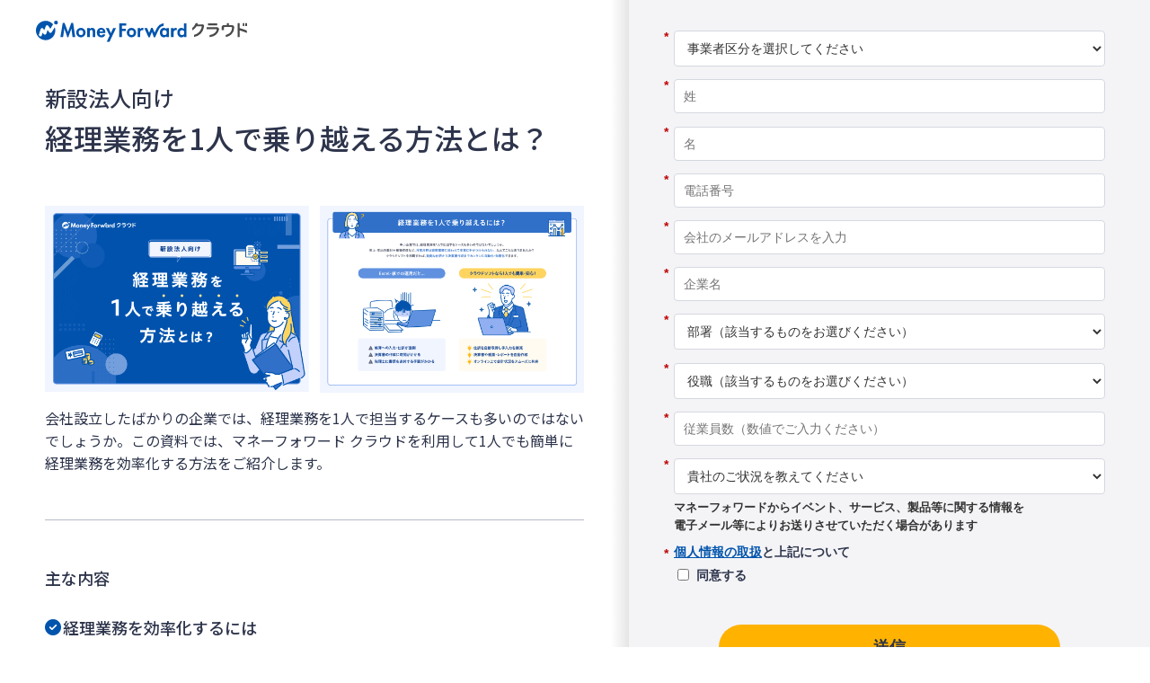

--- FILE ---
content_type: text/css; charset=UTF-8
request_url: https://biz.moneyforward.com/library/wp-content/cache/autoptimize/css/autoptimize_single_33ba899509f17d2678822fcb3cc11ed2.css?ver=6.9
body_size: 9455
content:
@charset "UTF-8";
/*! destyle.css v2.0.2 | MIT License | https://github.com/nicolas-cusan/destyle.css */
*,:after,:before{border-style:solid;border-width:0;box-sizing:border-box}html{-webkit-text-size-adjust:100%;-webkit-tap-highlight-color:transparent;line-height:1.15}body{margin:0}main{display:block}address,blockquote,dl,figure,form,iframe,p,pre,table{margin:0}h1,h2,h3,h4,h5,h6{font-size:inherit;font-weight:inherit;line-height:inherit;margin:0}ol,ul{list-style:none;margin:0;padding:0}dt{font-weight:700}dd{margin-left:0}hr{border-top-width:1px;box-sizing:content-box;clear:both;color:inherit;height:0;margin:0;overflow:visible}pre{font-family:monospace,monospace;font-size:inherit}address{font-style:inherit}a{background-color:transparent;color:inherit;text-decoration:none}abbr[title]{text-decoration:underline;-webkit-text-decoration:underline dotted;text-decoration:underline dotted}b,strong{font-weight:bolder}code,kbd,samp{font-family:monospace,monospace;font-size:inherit}small{font-size:80%}sub,sup{font-size:75%;line-height:0;position:relative;vertical-align:baseline}sub{bottom:-.25em}sup{top:-.5em}embed,iframe,img,object{vertical-align:bottom}button,input,optgroup,select,textarea{-webkit-appearance:none;-moz-appearance:none;appearance:none;background:0 0;border-radius:0;color:inherit;font:inherit;margin:0;outline:0;padding:0;text-align:inherit;vertical-align:middle}[type=checkbox]{-webkit-appearance:checkbox;-moz-appearance:checkbox;appearance:checkbox}[type=radio]{-webkit-appearance:radio;-moz-appearance:radio;appearance:radio}button,input{overflow:visible}button,select{text-transform:none}[type=button],[type=reset],[type=submit],button{-webkit-appearance:none;-moz-appearance:none;appearance:none;cursor:pointer}[type=button][disabled],[type=reset][disabled],[type=submit][disabled],button[disabled]{cursor:default}[type=button]::-moz-focus-inner,[type=reset]::-moz-focus-inner,[type=submit]::-moz-focus-inner,button::-moz-focus-inner{border-style:none;padding:0}[type=button]:-moz-focusring,[type=reset]:-moz-focusring,[type=submit]:-moz-focusring,button:-moz-focusring{outline:1px dotted ButtonText}select::-ms-expand{display:none}fieldset,option{padding:0}fieldset{margin:0;min-width:0}legend{color:inherit;display:table;max-width:100%;padding:0;white-space:normal}progress{vertical-align:baseline}textarea{overflow:auto}[type=number]::-webkit-inner-spin-button,[type=number]::-webkit-outer-spin-button{height:auto}[type=search]{outline-offset:-2px}[type=search]::-webkit-search-decoration{-webkit-appearance:none}::-webkit-file-upload-button{-webkit-appearance:button;font:inherit}label[for]{cursor:pointer}details{display:block}summary{display:list-item}[contenteditable]{outline:none}table{border-collapse:collapse;border-spacing:0}caption{text-align:left}td,th{padding:0;vertical-align:top}th{font-weight:700;text-align:left}[hidden],template{display:none}body{color:#2d344b;font-family:Noto Sans JP,Helvetica Neue,Arial,Hiragino Kaku Gothic ProN,Hiragino Sans,Meiryo,sans-serif;font-size:14px;font-size:.875rem;line-height:1.6}@media screen and (min-width:768px){body{font-size:16px;font-size:1rem}}a{color:#2d344b}img{height:auto;max-width:100%}dt{font-weight:400}.app-header-contents{z-index:8000!important}.intersection-target{height:1px;left:0;position:absolute;top:0;width:100%;z-index:-1}.header-contents{background:#fff;display:flex;font-size:14px;font-size:.875rem;height:60px;justify-content:center;margin:auto;padding:15px 8px;width:100%}@media screen and (min-width:1024px){.header-contents{height:70px;padding:0 16px}}.header-contents-inner{max-width:1200px}.header-contents .header-logo-container,.header-contents-inner{align-items:center;display:flex;justify-content:space-between;width:100%}.header-contents .header-logo-container{position:relative}@media screen and (min-width:1024px){.header-contents .header-logo-container{width:auto}}.header-contents .header-logo-container .header-logo{height:18px;width:auto}@media screen and (min-width:576px){.header-contents .header-logo-container .header-logo{height:20px}}@media screen and (min-width:1200px){.header-contents .header-logo-container .header-logo{height:24px}}@media screen and (min-width:1024px){.header-contents .header-primary-button-container{align-items:center;display:flex;order:2}}.header-contents .header-login-button,.header-contents .header-primary-button,.header-contents .header-primary-button-for-sp{text-wrap-mode:nowrap;align-items:center;border-radius:999em;border-style:solid;border-width:2px;display:flex;font-weight:700;height:54px;justify-content:center;line-height:1;margin-inline:auto;max-width:328px;padding:0 16px;text-align:center;text-decoration:none;transition:transform .2s;width:auto}@media screen and (min-width:1024px){.header-contents .header-login-button,.header-contents .header-primary-button,.header-contents .header-primary-button-for-sp{height:35px;margin-left:16px}}.header-contents .header-login-button:focus,.header-contents .header-login-button:hover,.header-contents .header-primary-button-for-sp:focus,.header-contents .header-primary-button-for-sp:hover,.header-contents .header-primary-button:focus,.header-contents .header-primary-button:hover{transform:translate3d(0,2px,0)}.header-contents .header-primary-button,.header-contents .header-primary-button-for-sp{background:#ffb300;border-color:#ffb300;color:#000}.header-contents .header-primary-button{margin-top:32px}@media screen and (min-width:1024px){.header-contents .header-primary-button{margin-top:0}}.header-contents .header-login-button{background:#fff;border-color:#0054ac;color:#0054ac;margin:16px auto 32px}@media screen and (min-width:1024px){.header-contents .header-login-button{margin:0 auto}}.header-contents .header-primary-button-for-sp{font-size:10px;font-size:.625rem;height:29px;padding:0 12px}.header-contents .header-controller-container{align-items:center;display:flex;justify-content:flex-end}@media screen and (min-width:1024px){.header-contents .header-controller-container{display:none}}.header-contents .header-sp-menu{background:0 0;border:0;display:block;height:auto!important;margin:0 0 0 8px;min-width:auto!important;padding:0}.header-contents .header-sp-menu .sp-menu-open{display:block}.header-contents .header-sp-menu .sp-menu-close,.header-contents .header-sp-menu.is-open .sp-menu-open{display:none}.header-contents .header-sp-menu.is-open .sp-menu-close{display:block}.header-contents .header-nav-container{background:#fff;height:0;left:0;overflow:hidden;padding:0;position:absolute;top:60px;transition:height .25s ease-in-out;width:100%}@media screen and (min-width:1024px){.header-contents .header-nav-container{align-items:center;display:flex;overflow:visible;position:static;transition:none;width:auto}}.header-contents .header-nav-container.is-enter{height:auto;transition:none;visibility:hidden}.header-contents .header-nav-container.is-open{box-shadow:0 10px 10px 0 rgba(0,26,99,.2);height:auto}@media screen and (min-width:1024px){.header-contents .header-nav-container .header-link{align-items:center;display:flex;justify-content:center}}.header-contents.transparent-background{background:0 0;box-shadow:none;position:absolute}.header-contents.transparent-background .header-logo-container{z-index:1}.post-template-thanks_bizpay .header-contents,.post-template-thanks_bizpay_contact .header-contents,.post-template-thanks_bizpay_service .header-contents,.post-template-thanks_individual .header-contents,.post-template-thanks_individual_smb .header-contents,.post-template-thanks_mid .header-contents,.post-template-thanks_mid_crm .header-contents,.post-template-thanks_simple .header-contents,.post-template-thanks_smb_high .header-contents{box-shadow:0 10px 10px 0 rgba(0,26,99,.2);position:fixed;z-index:8000}.post-template-thanks_bizpay .header-contents.is-no-scroll,.post-template-thanks_bizpay_contact .header-contents.is-no-scroll,.post-template-thanks_bizpay_service .header-contents.is-no-scroll,.post-template-thanks_individual .header-contents.is-no-scroll,.post-template-thanks_individual_smb .header-contents.is-no-scroll,.post-template-thanks_mid .header-contents.is-no-scroll,.post-template-thanks_mid_crm .header-contents.is-no-scroll,.post-template-thanks_simple .header-contents.is-no-scroll,.post-template-thanks_smb_high .header-contents.is-no-scroll{box-shadow:none}.post-template-thanks_bizpay .header-contents+.content,.post-template-thanks_bizpay_contact .header-contents+.content,.post-template-thanks_bizpay_service .header-contents+.content,.post-template-thanks_individual .header-contents+.content,.post-template-thanks_individual_smb .header-contents+.content,.post-template-thanks_mid .header-contents+.content,.post-template-thanks_mid_crm .header-contents+.content,.post-template-thanks_simple .header-contents+.content,.post-template-thanks_smb_high .header-contents+.content{padding-top:60px}.archive .content,.error404 .content,.home .content{margin-top:60px}@media screen and (min-width:1240px){.archive .content,.error404 .content,.home .content{margin-top:112px}}.form-template-single_two_stage .content{margin-top:0}.section{padding:50px 0}@media screen and (min-width:576px){.section{padding:80px 0}}.section--small{padding:48px 0}.section--very-small{padding:20px 0}@media screen and (min-width:576px){.section--very-small{padding:40px 0}}.section--firstSection{margin-top:70px}.section--blue{background:#f2f5ff}.section--gray{background:#dee1e5}.section--cv-area{background:url(//biz.moneyforward.com/library/wp-content/themes/bizlibrary/dist/css/../../src/img/trial_bg.png) 50%/cover}.section--pd-none{padding:0}.section--pt-none{padding-top:0}.section--404{min-height:85vh}.section__inner{margin:auto;max-width:1190px;padding:0 15px}.section__inner--middle{max-width:985px}.section__inner--small{max-width:510px}.section__inner--banner{max-width:710px}.section__button{margin-top:50px}.section__button--mt30{margin-top:30px}.section__contents-wrap{display:flex;flex-wrap:wrap;justify-content:space-between;margin-top:30px}.section__contents-wrap--reverse{flex-direction:row-reverse}.section__banner-link{transition:all .3s cubic-bezier(.4,0,.2,1)}.section__banner-link:hover{opacity:.5}.section__sub-section{margin-top:64px}.section__supplement{margin-top:1em}.main{width:100%}@media screen and (min-width:576px){.main{width:70%}}.single .main{margin-top:70px}.main__button{margin-top:30px}@media screen and (min-width:576px){.main__button{margin-top:40px}}.sidebar{width:100%}@media screen and (min-width:576px){.sidebar{margin-top:50px;width:25%}}.form-contents{display:flex;flex-wrap:wrap;justify-content:center;position:relative}@media screen and (min-width:1024px){.form-contents{flex-wrap:nowrap}.form-contents:before{background:#f4f4f7;bottom:0;content:"";min-width:520px;position:absolute;right:0;top:0;width:40%;z-index:-1}}.form-contents__contents-area{align-items:stretch;display:flex;padding:55px 0 50px;position:relative;width:auto}@media screen and (min-width:576px){.form-contents__contents-area{padding:70px 0 50px}}@media screen and (min-width:1024px){.form-contents__contents-area{padding:90px 0;width:auto}.form-contents__contents-area:before{background:linear-gradient(90deg,transparent,rgba(0,0,0,.1));bottom:0;content:"";position:absolute;right:0;top:0;width:20px}}.form-contents__form-area{align-items:stretch;background:#f4f4f7;display:flex;padding:20px 0 55px;width:100%}@media screen and (min-width:576px){.form-contents__form-area{padding:20px 0 70px}}@media screen and (min-width:1024px){.form-contents__form-area{padding:20px 0 90px;width:auto}}.form-contents__contents-inner{margin:0 auto;max-width:700px;padding:0 15px}@media screen and (min-width:1024px){.form-contents__contents-inner{margin-left:auto;padding:0 50px}}.form-contents__form-inner{margin:0 auto;max-width:580px;padding:0 15px}@media screen and (min-width:1024px){.form-contents__form-inner{margin-right:auto;padding:0 50px}}.form-contents__mobile-area{display:block;padding:50px 0}@media screen and (min-width:576px){.form-contents__mobile-area{display:none}}body:not(.home):not(.category) .app-footer-nav-container{display:none}.button-category{align-items:center;border:1px solid #b8bcc9;border-radius:8px;display:flex;height:100%;justify-content:center;padding:1em 1.5em;position:relative;text-align:center;transition:all .3s cubic-bezier(.4,0,.2,1);width:100%}.button-category:hover{opacity:.6}.button-category:before{bottom:0;color:#0054ac;content:"";font-family:Font Awesome\ 6 Free;font-weight:900;height:1em;line-height:1;margin:auto;position:absolute;right:.5em;top:0;width:1em}.button{background:#0054ac;border-radius:100px;color:#fff;display:block;font-size:18px;font-size:1.125rem;font-weight:700;margin-left:auto;margin-right:auto;max-width:360px;padding:1em;text-align:center;transition:all .3s cubic-bezier(.4,0,.2,1);width:100%}.button:hover{background:#3171ca}.button--more{background:#fff;color:#0054ac}.button--more:hover{background:#c2d1fc;color:#0054ac}.button--cv{background:#ffb300;color:#000}.button--cv:hover{background:#ffc631;color:#000}.button--shadow{box-shadow:0 4px 10px 0 rgba(0,26,99,.2)}.button--shadow:hover{box-shadow:0 0 0 rgba(0,0,0,.5);transform:translate3d(0,2px,0)}.button--mt{margin-top:30px}.renewal-app-btn{border-radius:32px;box-shadow:0 4px 10px 0 rgba(0,26,99,.2);display:inline-block;font-weight:700;padding:17px 32px 18px;text-align:center;transition:all .2s cubic-bezier(.4,0,.2,1)}.renewal-app-btn:hover{box-shadow:none;text-decoration:none;transform:translate3d(0,2px,0)}.renewal-app-btn--primary{background:#ffb300;color:#000}.renewal-app-btn--primary:hover{background:#ffc631}.renewal-app-btn--secondary{background:#0054ac;color:#fff}.renewal-app-btn--secondary:hover{background:#3171ca;color:#fff}.renewal-app-btn-size-block{width:100%}.renewal-app-btn-size--large{font-size:16px;font-size:1rem;height:64px;line-height:64px;min-width:272px;padding:0}@media screen and (min-width:768px){.renewal-app-btn-size--large{font-size:18px;font-size:1.125rem;min-width:360px}}.renewal-app-btn-size--medium{font-size:16px;font-size:1rem;height:54px;line-height:54px;min-width:118px;padding:0}@media screen and (min-width:768px){.renewal-app-btn-size--medium{font-size:18px;font-size:1.125rem;min-width:160px}}.arrow-link{align-items:center;display:flex;font-weight:700;justify-content:center;margin-top:1em}.arrow-link:before{content:url(//biz.moneyforward.com/library/wp-content/themes/bizlibrary/dist/css/../../src/img/icon_right.png);display:inline-block;height:22px;margin-right:5px;vertical-align:middle;width:22px}.arrow-link--mb{margin-bottom:40px}.arrow-link--left{justify-content:flex-start}.arrow-link--reverse{flex-direction:row-reverse}.arrow-link--reverse:before{margin-left:5px;margin-right:0}.arrow-link--reverse:hover{color:#0054ac;text-decoration:underline;text-underline-offset:2px}.card-contents{display:flex;flex-direction:column;height:100%;row-gap:5px}.card-contents--soft{background-color:#fff;border-radius:15px;height:auto;padding:25px 15px}@media screen and (min-width:768px){.card-contents--soft{padding:30px}}.card-contents--blue{background-color:#f2f5ff}@media screen and (min-width:576px){.card-contents__tag{min-height:30px}}.card-contents__title{flex:1;font-size:18px;font-size:1.125rem;font-weight:700;height:100%;margin-top:5px;min-height:0}@media screen and (min-width:768px){.card-contents__title{font-size:20px;font-size:1.25rem}}.card-contents__title--center{text-align:center}.card-contents__image{display:block;height:auto!important;margin:auto}.card-contents__img-box{margin:10px 0;text-align:center}.card-contents__desc{flex:2;height:100%;margin-top:1em;min-height:0}.card-contents__desc--center{text-align:center}.card-contents__plan-title{color:#0054ac;font-size:20px;font-size:1.25rem;font-weight:500;margin-top:.5em;text-align:center}@media screen and (min-width:768px){.card-contents__plan-title{font-size:24px;font-size:1.5rem}}.card-contents__plan-sub-title{font-size:16px;font-size:1rem;font-weight:500;margin-top:1em;text-align:center}@media screen and (min-width:768px){.card-contents__plan-sub-title{font-size:18px;font-size:1.125rem}}.card-contents__plan-icon{margin:0 auto}.card-contents__plan-desc{margin:.5em 0 0;text-align:center}@media screen and (min-width:768px){.card-contents__plan-desc{margin-bottom:2em}}.card-contents__plan-button{margin-top:20px}@media screen and (min-width:576px){.card-contents__plan-button{margin-top:auto}}.card-contents__price-area{margin-top:30px}.card-contents__voice-title{color:#0054ac;font-size:16px;font-size:1rem;margin-top:5px;text-align:center}@media screen and (min-width:768px){.card-contents__voice-title{font-size:18px;font-size:1.125rem}}.card-contents__voice-sub-title{font-size:16px;font-size:1rem;font-weight:700;margin-top:1em}@media screen and (min-width:768px){.card-contents__voice-sub-title{font-size:18px;font-size:1.125rem}}.card-contents__voice-image{margin-top:15px}.card-contents__voice-desc{margin-top:.9em}.contact-card{align-items:center;background:#f2f5ff;border-radius:15px;display:flex;flex-direction:column;padding:25px 20px}@media screen and (min-width:576px){.contact-card{padding:30px}}.contact-card__title{font-size:18px;font-size:1.125rem;font-weight:500}@media screen and (min-width:576px){.contact-card__title{font-size:24px;font-size:1.5rem}}.contact-card__description{font-size:14px;font-size:.875rem;margin-top:1em;text-align:center}@media screen and (min-width:576px){.contact-card__description{font-size:16px;font-size:1rem}}.contact-card__button,.contact-card__image{margin-top:24px}.app-card-container{display:flex;flex-wrap:wrap;margin-top:30px}@media screen and (min-width:576px){.app-card-container{margin-top:40px}}.app-card-container .app-card{background:#fff;border-radius:15px;margin:16px 0 0;padding:24px 12px;width:100%}@media screen and (min-width:576px){.app-card-container .app-card{margin-right:16px;margin-top:0}}.app-card-container .app-card img{max-width:100%}.app-card-container .app-card-large{border-radius:15px;margin:0;padding:40px 48px;width:100%}.app-card-container .app-card-medium{flex-grow:0;flex-shrink:0;padding:40px 48px;width:100%}@media screen and (min-width:576px){.app-card-container .app-card-medium{width:calc(50% - 8px)}}.app-card-container .app-card-medium:nth-child(2n){margin-right:0}.app-card-container .app-card-small{flex-grow:0;flex-shrink:0;padding:40px 32px;width:100%}@media screen and (min-width:576px){.app-card-container .app-card-small{width:calc(33.33333% - 10.66667px)}}.app-card-container .app-card-small:nth-child(3n){margin-right:0}.app-card-container .app-card-small:nth-child(n+4){margin-top:16px}.col-list{display:flex;flex-wrap:wrap}@media screen and (min-width:576px){.col-list{margin-right:-2%}}.col-list--mt-none{margin-top:-40px}@media screen and (min-width:576px){.col-list--mt-none{margin-top:-50px}}.col-list--mb{margin-bottom:50px}.col-list--center{justify-content:center}.col-list__item{margin:40px 0 0;width:100%}@media screen and (min-width:576px){.col-list__item{margin:50px 2% 0 0;width:31%}.col-list__item--col2{width:48%}}.col-list__link{transition:all .3s cubic-bezier(.4,0,.2,1)}.col-list__link:hover{opacity:.5}.grid-list{display:grid;gap:16px;margin-top:50px}.grid-list--col3{grid-template-columns:1fr}@media screen and (min-width:768px){.grid-list--col3{grid-template-columns:repeat(2,1fr)}}@media screen and (min-width:1024px){.grid-list--col3{grid-template-columns:repeat(3,1fr)}}.tag-list{display:flex;flex-wrap:wrap;margin-right:-2%}.tag-list__item{margin:30px 2% 0 0;width:100%}@media screen and (min-width:576px){.tag-list__item{width:31.3%}}@media screen and (min-width:768px){.tag-list__item{margin-top:20px;width:23%}}.button-list{display:flex;flex-wrap:wrap;gap:30px;justify-content:center;margin:20px auto 0;max-width:760px}@media screen and (min-width:576px){.button-list{margin-top:30px}}.button-list--center{justify-content:center}.button-list--mt{margin-top:50px}.button-list__item{width:100%}@media screen and (min-width:576px){.button-list__item{width:45%}}.category-tag-list{display:flex;flex-wrap:wrap;justify-content:center;margin-top:10px}.category-tag-list__item{border:1px solid #0054ac;border-radius:15px;color:#0054ac;font-size:14px;font-size:.875rem;margin:5px 5px 0 0;padding:0 7px}.check-list__item{font-size:16px;font-size:1rem;font-weight:500;margin-top:1em;padding-left:20px;position:relative}@media screen and (min-width:576px){.check-list__item{font-size:18px;font-size:1.125rem;margin-top:1.5em}}.check-list__item:before{color:#0054ac;content:"";font-family:Font Awesome\ 6 Free;font-weight:900;height:1em;left:0;line-height:1;position:absolute;top:6px}.contact-list{display:flex;flex-wrap:wrap;margin-top:40px;row-gap:16px}@media screen and (min-width:576px){.contact-list{-moz-column-gap:2%;column-gap:2%;margin-top:50px}}.contact-list__item{width:100%}@media screen and (min-width:576px){.contact-list__item{width:49%}}.hero{background:url(//biz.moneyforward.com/library/wp-content/themes/bizlibrary/dist/css/../../src/img/title_bg.png) no-repeat 50%/cover;padding:30px 15px}.hero--p-large{padding:80px 15px}.hero__title{color:#fff;font-size:22px;font-size:1.375rem;font-weight:500;text-align:center}@media screen and (min-width:576px){.hero__title{font-size:37px;font-size:2.3125rem}}.hero__desc{color:#fff;margin-top:1em}.hero__desc,.hero__link-wrap{text-align:center}.hero__link{color:#fff;display:inline-block;font-weight:700;margin-top:1em}.hero__link:before{content:url(//biz.moneyforward.com/library/wp-content/themes/bizlibrary/dist/css/../../src/img/icon_right_white.png);display:inline-block;margin-right:5px;vertical-align:middle}.section-title{font-size:22px;font-size:1.375rem;font-weight:500;text-align:center}@media screen and (min-width:576px){.section-title{font-size:32px;font-size:2rem}}.section-title--middle{font-size:20px;font-size:1.25rem}@media screen and (min-width:576px){.section-title--middle{font-size:24px;font-size:1.5rem}}.section-title--small{font-size:16px;font-size:1rem}@media screen and (min-width:576px){.section-title--small{font-size:18px;font-size:1.125rem}}.section-title--left{text-align:left}.section-title__sub{display:block;font-size:.75em}.section-desc{line-height:2;margin-top:25px;text-align:center}.section-desc--mb{margin-bottom:30px}.section-target{margin-bottom:25px;text-align:center}.side-title{font-size:18px;font-size:1.125rem;font-weight:700}.side-title--icon{padding-left:25px;position:relative}.side-title--icon:before{bottom:0;content:"";font-family:Font Awesome\ 6 Free;font-weight:900;height:1em;left:0;line-height:1;margin:auto;position:absolute;top:0}.app-title-secondary{font-size:22px;font-size:1.375rem;font-weight:500;line-height:normal}@media screen and (min-width:768px){.app-title-secondary{font-size:32px;font-size:2rem}}.app-title-tertiary{font-size:18px;font-size:1.125rem;font-weight:500}@media screen and (min-width:768px){.app-title-tertiary{font-size:24px;font-size:1.5rem}}.app-title-with-border-medium{padding-bottom:18px;position:relative}.app-title-with-border-medium:after,.app-title-with-border-medium:before{bottom:0;content:"";height:2px;left:0;position:absolute}.app-title-with-border-medium:before{background:#d6d8e0;width:100%}.app-title-with-border-medium:after{background:#0054ac;width:30%}.pagination{-moz-column-gap:10px;column-gap:10px;display:flex;justify-content:center;margin-top:50px}@media screen and (min-width:768px){.pagination{-moz-column-gap:16px;column-gap:16px}}.pagination li{align-items:center;background:#fff;border:1px solid #0054ac;border-radius:100%;color:#0054ac;display:flex;height:38px;justify-content:center;overflow:hidden;width:38px}@media screen and (min-width:768px){.pagination li{height:4rem;width:4rem}}.pagination li .current{background:#0054ac!important;color:#fff!important}.pagination .page-numbers{align-items:center;color:#0054ac;display:flex;height:100%;justify-content:center;text-align:center;width:100%}.banner-box{text-align:center}.iframe-box{height:700px;margin:50px auto 0;max-height:600px;max-width:900px}.iframe-box iframe{height:100%!important;width:100%!important}.advansed-ads-section{margin:auto;max-width:710px;padding:0 15px}.accordion{margin-top:30px}.accordion__title{border:1px solid #b8bcc9;border-radius:5px;cursor:pointer;font-weight:500;margin-top:15px;padding:1em 2em;position:relative;text-align:center}.accordion__title:first-of-type{margin-top:0}.accordion__title:before{bottom:0;color:#0054ac;content:"";font-family:Font Awesome\ 6 Free;font-weight:900;height:1em;line-height:1;margin:auto;position:absolute;right:1em;top:0;transform:rotate(0);transition:all .3s cubic-bezier(.4,0,.2,1);width:1em}.accordion__title.is-accordion--active{border-radius:5px 5px 0 0}.accordion__title.is-accordion--active:before{transform:rotate(-180deg)}.accordion__sub-title{border-bottom:1px solid #b8bcc9;padding:2em 1em 1em}.accordion__item{border-left:1px solid #b8bcc9;border-radius:0 0 5px 5px;border-right:1px solid #b8bcc9;display:none}.accordion__item--open{display:block}.accordion-list__item{border-bottom:1px solid #b8bcc9}.accordion-list__link{display:block;padding:1em 2.5em 1em 1em;position:relative}.accordion-list__link:before{bottom:0;color:#0054ac;content:"";font-family:Font Awesome\ 6 Free;font-weight:900;height:1em;line-height:1;margin:auto;position:absolute;right:.8em;top:0;width:1em}.money-close-button{background:none!important;color:#2d344b;font-size:30px;font-size:1.875rem;font-weight:700;height:40px!important;line-height:33px!important;position:absolute!important;right:0!important;top:0;width:40px!important}.about-contents{align-items:stretch;display:flex;flex-direction:column;justify-content:space-between;margin-bottom:40px;row-gap:24px}@media screen and (min-width:1200px){.about-contents{flex-direction:row}}.about-card{background:#fff;border-radius:15px;padding:24px 12px}.about-card--moneyforward{flex-grow:0;padding:24px}@media screen and (min-width:1200px){.about-card--moneyforward{flex-grow:1}}.about-card--external-services{flex-grow:0;flex-shrink:1;padding:24px;position:relative;text-align:center;z-index:0}@media screen and (min-width:1200px){.about-card--external-services{margin:0 0 0 16px;width:auto}}.about-card--external-services:before{background-image:url(//biz.moneyforward.com/library/wp-content/themes/bizlibrary/dist/css/../../src/img/icon_plus_circle.svg);background-position:50%;background-repeat:no-repeat;background-size:cover;content:"";display:block;height:60px;left:50%;position:absolute;top:-12px;transform:translate(-50%,-50%);width:60px;z-index:0}@media screen and (min-width:1200px){.about-card--external-services:before{left:-8px;top:50%}}.about-card__title{font-size:18px;font-size:1.125rem;font-weight:500;line-height:normal;margin-bottom:32px;text-align:center}@media screen and (min-width:768px){.about-card__title{font-size:24px;font-size:1.5rem}}.about-card__title--small{font-size:14px;font-size:.875rem}.about-card__es-list--col2{grid-column-gap:clamp(20px,3vw,40px);align-items:end;display:grid;grid-template-columns:repeat(2,1fr);grid-template-rows:repeat(4,60px);padding:0}@media screen and (min-width:1200px){.about-card__es-list--col2{padding:0 2rem}}.about-card__es-list-item{margin-top:24px}.about-card__product-list{display:grid;gap:8px;grid-template-columns:repeat(2,1fr);width:100%}@media screen and (min-width:1200px){.about-card__product-list--col3{grid-template-columns:repeat(3,1fr)}.about-card__product-list--col4{grid-template-columns:repeat(4,1fr)}.about-card__product-list--col3,.about-card__product-list--col4{margin:0 0 0 -4px;width:calc(100% - 16px)}}.about-card__product-list-item{flex-grow:0;flex-shrink:0;font-size:16px;font-size:1rem;font-weight:700;margin:0;padding:16px;text-align:center}.about-card__product-list-item--finance{background:#f2f5ff;order:1}.about-card__product-list-item--hr{background:#ffefc2;order:2}.about-card__product-list-item--bpo{background:#eadaf2;order:3}@media screen and (min-width:1200px){.about-card__product-list-item--bpo,.about-card__product-list-item--finance,.about-card__product-list-item--hr{order:1}}.about-card__product-img{margin:8px 0 0}.breadcrumb{padding:1em 0}.breadcrumb__inner{margin:auto;max-width:1190px;padding:0 15px}.ad-contents{display:flex;flex-wrap:wrap;margin:auto;max-width:580px}@media screen and (min-width:1200px){.ad-contents{max-width:none}}.ad-contents__image-wrap{width:100%}@media screen and (min-width:1200px){.ad-contents__image-wrap{width:50%}}.ad-contents__contents-wrap{align-items:stretch;border:1px solid #d6d8e0;border-top:0;display:flex;flex-direction:column;padding:20px 15px;width:100%}@media screen and (min-width:576px){.ad-contents__contents-wrap{padding:30px}}@media screen and (min-width:1200px){.ad-contents__contents-wrap{border:1px solid #d6d8e0;border-left:0;width:50%}}.ad-contents__title{font-size:24px;font-size:1.5rem;font-weight:700;text-align:left}@media screen and (min-width:1200px){.ad-contents__title{text-align:center}}.ad-contents__desc{margin-top:1em}.ad-contents__button{margin-top:20px}.cv-contents{color:#fff;display:flex;flex-wrap:wrap;justify-content:center}@media screen and (min-width:576px){.cv-contents{flex-wrap:nowrap;justify-content:space-between}}.cv-contents--noimage,.cv-contents__contents-area{flex-wrap:wrap;justify-content:center}.cv-contents__contents-area{display:flex;width:100%}@media screen and (min-width:576px){.cv-contents__contents-area{flex-direction:column;flex-wrap:nowrap;width:43%}}.cv-contents__image-wrap{align-items:center;display:flex;justify-content:center;margin-top:50px;width:100%}@media screen and (min-width:576px){.cv-contents__image-wrap{margin-top:0;width:55%}}.cv-contents__title{font-size:18px;font-size:1.125rem;font-weight:700;text-align:center}@media screen and (min-width:576px){.cv-contents__title{font-size:24px;font-size:1.5rem}}.cv-contents__desc{font-size:15px;font-size:.9375rem;font-weight:700;margin-top:2.5em;text-align:center}.cv-contents__desc--text-left{text-align:left}.cv-contents__desc--no-margin{margin-top:0}.cv-contents__desc--font-normal{font-weight:400}.cv-contents__flow-image{margin-top:30px}.modal{display:none;left:0;opacity:0;position:absolute;top:0;z-index:9999}.modal__overlay{background:rgba(0,0,0,.5);height:100%;left:0;position:fixed;top:0;width:100%}.modal__contents{background:#fff;border-radius:30px;left:50%;max-width:850px;padding:50px 30px 30px;position:fixed;top:50%;transform:translate(-50%,-50%);width:90%}.modal__title{font-size:32px;font-size:2rem;font-weight:700;text-align:center}.modal__title--sub{font-size:28px;font-size:1.75rem;margin-top:1em}.modal__title--emphasis{color:#0054ac}.modal__inner-contents{background:#f2f5ff;border-radius:30px;margin-top:30px;padding:30px 15px}.modal__supplement{font-size:12px;font-size:.75rem;margin-top:1.8em}.modal__supplement--center{text-align:center}.modal__supplement--link{color:#0054ac;font-weight:700;text-decoration:underline}.modal__close{cursor:pointer;height:25px;overflow:hidden;position:absolute;right:20px;top:20px;width:25px}.modal__close:after,.modal__close:before{background:#000;content:"";height:2px;left:0;position:absolute;width:32px}.modal__close:before{top:0;transform:rotate(45deg);transform-origin:top left}.modal__close:after{bottom:0;transform:rotate(-45deg);transform-origin:top left}.modal__cta{margin-top:20px}.switching-list{border-bottom:1px solid #d6d8e0;display:flex}.switching-list--doc-search{margin-top:40px}.switching-list__item{width:33.33%}.switching-list__link{align-items:center;cursor:pointer;display:flex;flex-direction:column;height:100%;justify-content:flex-start;padding:10px 8px 20px;position:relative;transition:all .3s cubic-bezier(.4,0,.2,1)}@media screen and (min-width:576px){.switching-list__link{justify-content:center;padding:25px}}.switching-list__link:after{background:#0054ac;bottom:0;content:"";height:5px;left:0;position:absolute;transform:scaleX(0);transition:all .3s cubic-bezier(.4,0,.2,1);width:100%}.switching-list__link--active,.switching-list__link:hover{background:#f2f5ff;color:#0054ac}.switching-list__link--active:after,.switching-list__link:hover:after{transform:scale(1)}@media screen and (min-width:576px){.switching-list__link--active,.switching-list__link:hover{color:initial}}.switching-list__link--icon{align-items:center}@media screen and (min-width:576px){.switching-list__link--icon{align-items:start;padding-left:30%}}.switching-list__link--icon:before{text-align:center}@media screen and (min-width:576px){.switching-list__link--icon:before{bottom:0;content:"";height:52px;left:5%;margin:auto;position:absolute;top:0;width:52px}}@media screen and (min-width:768px){.switching-list__link--icon:before{height:72px;width:72px}}.switching-list__link--business-small:before{background:url(//biz.moneyforward.com/library/wp-content/themes/bizlibrary/dist/css/../../src/img/icon_business_small.png) no-repeat 50%/contain}@media (-webkit-min-device-pixel-ratio:2),(min-resolution:2dppx),screen and (-webkit-min-device-pixel-ratio:2){.switching-list__link--business-small:before{background-image:url(//biz.moneyforward.com/library/wp-content/themes/bizlibrary/dist/css/../../src/img/icon_business_small@2x.png)}}@media (-webkit-min-device-pixel-ratio:3),(min-resolution:3dppx),screen and (-webkit-min-device-pixel-ratio:3){.switching-list__link--business-small:before{background-image:url(//biz.moneyforward.com/library/wp-content/themes/bizlibrary/dist/css/../../src/img/icon_business_small@3x.png)}}.switching-list__link--business-middle:before{background:url(//biz.moneyforward.com/library/wp-content/themes/bizlibrary/dist/css/../../src/img/icon_business_middle.png) no-repeat 50%/contain}@media (-webkit-min-device-pixel-ratio:2),(min-resolution:2dppx),screen and (-webkit-min-device-pixel-ratio:2){.switching-list__link--business-middle:before{background-image:url(//biz.moneyforward.com/library/wp-content/themes/bizlibrary/dist/css/../../src/img/icon_business_middle@2x.png)}}@media (-webkit-min-device-pixel-ratio:3),(min-resolution:3dppx),screen and (-webkit-min-device-pixel-ratio:3){.switching-list__link--business-middle:before{background-image:url(//biz.moneyforward.com/library/wp-content/themes/bizlibrary/dist/css/../../src/img/icon_business_middle@3x.png)}}.switching-list__link--business-large:before{background:url(//biz.moneyforward.com/library/wp-content/themes/bizlibrary/dist/css/../../src/img/icon_business_large.png) no-repeat 50%/contain}@media (-webkit-min-device-pixel-ratio:2),(min-resolution:2dppx),screen and (-webkit-min-device-pixel-ratio:2){.switching-list__link--business-large:before{background-image:url(//biz.moneyforward.com/library/wp-content/themes/bizlibrary/dist/css/../../src/img/icon_business_large@2x.png)}}@media (-webkit-min-device-pixel-ratio:3),(min-resolution:3dppx),screen and (-webkit-min-device-pixel-ratio:3){.switching-list__link--business-large:before{background-image:url(//biz.moneyforward.com/library/wp-content/themes/bizlibrary/dist/css/../../src/img/icon_business_large@3x.png)}}.switching-list__title{display:flex;font-size:12px;font-size:.75rem;font-weight:500;min-height:40px}@media screen and (min-width:576px){.switching-list__title{font-size:16px;font-size:1rem;min-height:auto}}@media screen and (min-width:768px){.switching-list__title{font-size:18px;font-size:1.125rem}}.switching-list__title--center{text-align:center}.switching-list__desc{display:flex;font-size:12px;font-size:.75rem;margin-top:.5em;min-height:40px}@media screen and (min-width:576px){.switching-list__desc{font-size:14px;font-size:.875rem;margin-top:0;min-height:auto}}.switching-list__desc--center{text-align:center}.switching-contents__content{display:none}.switching-contents__content--active{display:block}.switching-contents__title{margin-top:1.5em}.hide-sp{display:none}@media screen and (min-width:576px){.hide-sp{display:block}}.show-sp{display:block}@media screen and (min-width:576px){.show-sp{display:none}}.text-light-blue-gray{color:#808bac}.text-white{color:#fff}.app-text-center{text-align:center}.app-text-color-blue{color:#0054ac}.mf-404-title{font-size:20px;font-size:1.25rem;font-weight:700;text-align:center}.mf-404-desc{margin-top:1em;text-align:center}.mf-404-buttonWrap{margin-top:32px;text-align:center}.single-form .mktoForm,.single-format-standard .mktoForm{width:100%!important;word-break:break-all}.single-form .mktoForm a,.single-format-standard .mktoForm a{color:#0054ac;text-decoration:underline}.single-form .mktoForm .mktoFieldWrap,.single-form .mktoForm .mktoFormCol,.single-form .mktoForm .mktoLabel,.single-format-standard .mktoForm .mktoFieldWrap,.single-format-standard .mktoForm .mktoFormCol,.single-format-standard .mktoForm .mktoLabel{float:none}.single-form .mktoForm .mktoAsterix,.single-format-standard .mktoForm .mktoAsterix{float:left;left:-11px;margin-right:5px;margin-top:3px;position:absolute;top:3px}@media screen and (min-width:576px){.single-form .mktoForm .mktoAsterix,.single-format-standard .mktoForm .mktoAsterix{left:-16px}}.single-form .mktoForm .mktoGutter,.single-form .mktoForm .mktoOffset,.single-format-standard .mktoForm .mktoGutter,.single-format-standard .mktoForm .mktoOffset{display:none}.single-form .mktoForm .mktoRequiredField .mktoLabel,.single-format-standard .mktoForm .mktoRequiredField .mktoLabel{display:block;line-height:1.5;margin-bottom:0;position:relative;width:100%!important}.single-form .mktoForm .mktoFieldWrap,.single-format-standard .mktoForm .mktoFieldWrap{margin-top:5px}.single-form .mktoForm .mktoCheckboxList>label,.single-form .mktoForm .mktoRadioList>label,.single-format-standard .mktoForm .mktoCheckboxList>label,.single-format-standard .mktoForm .mktoRadioList>label{line-height:1.5;margin-bottom:6px}@media screen and (min-width:576px){.single-form .mktoForm .mktoCheckboxList>label,.single-form .mktoForm .mktoRadioList>label,.single-format-standard .mktoForm .mktoCheckboxList>label,.single-format-standard .mktoForm .mktoRadioList>label{margin-bottom:10px}}.single-form .mktoForm .mktoFormCol,.single-format-standard .mktoForm .mktoFormCol{margin-bottom:0!important}.single-form .mktoForm input[type=date],.single-form .mktoForm input[type=datetime-local],.single-form .mktoForm input[type=email],.single-form .mktoForm input[type=month],.single-form .mktoForm input[type=number],.single-form .mktoForm input[type=tel],.single-form .mktoForm input[type=text],.single-form .mktoForm input[type=time],.single-form .mktoForm input[type=url],.single-form .mktoForm input[type=week],.single-form .mktoForm select,.single-form .mktoForm textarea,.single-format-standard .mktoForm input[type=date],.single-format-standard .mktoForm input[type=datetime-local],.single-format-standard .mktoForm input[type=email],.single-format-standard .mktoForm input[type=month],.single-format-standard .mktoForm input[type=number],.single-format-standard .mktoForm input[type=tel],.single-format-standard .mktoForm input[type=text],.single-format-standard .mktoForm input[type=time],.single-format-standard .mktoForm input[type=url],.single-format-standard .mktoForm input[type=week],.single-format-standard .mktoForm select,.single-format-standard .mktoForm textarea{background:#fff;border:1px solid #d6d8e0;border-radius:4px;font-size:14px!important;height:auto!important;margin-top:5px!important;padding:10px!important;width:100%!important}.single-form .mktoForm select,.single-format-standard .mktoForm select{-webkit-appearance:auto;-moz-appearance:auto;appearance:auto}.single-form .mktoForm input[type=checkbox],.single-form .mktoForm input[type=radio],.single-format-standard .mktoForm input[type=checkbox],.single-format-standard .mktoForm input[type=radio]{box-shadow:none;margin-top:4px}.single-form .mktoForm label,.single-format-standard .mktoForm label{color:#2d344b!important;display:block;font-size:14px;font-size:.875rem;font-weight:700;width:100%!important}.single-form .mktoForm .mktoButtonRow,.single-format-standard .mktoForm .mktoButtonRow{display:block}.single-form .mktoForm .mktoButtonRow span,.single-format-standard .mktoForm .mktoButtonRow span{margin-left:0!important}.single-form .mktoForm .mktoButton,.single-format-standard .mktoForm .mktoButton{background:#ffb300!important;border:0!important;border-radius:50px;color:#2d344b!important;display:block;font-size:18px!important;font-weight:700;height:50px;margin-left:auto!important;margin-right:auto!important;margin-top:30px;max-width:380px;min-width:auto!important;padding:0!important;text-align:center;width:100%}.single-form .mktoForm .mktoInvalid input[type=checkbox],.single-form .mktoForm .mktoInvalid input[type=radio],.single-format-standard .mktoForm .mktoInvalid input[type=checkbox],.single-format-standard .mktoForm .mktoInvalid input[type=radio]{height:13px;position:relative;width:13px}.single-form .mktoForm .mktoInvalid input[type=checkbox]:before,.single-form .mktoForm .mktoInvalid input[type=radio]:before,.single-format-standard .mktoForm .mktoInvalid input[type=checkbox]:before,.single-format-standard .mktoForm .mktoInvalid input[type=radio]:before{border:1px solid #bf0000;bottom:0;content:"";left:0;position:absolute;right:0;top:0}.single-form .mktoForm .mktoInvalid input[type=checkbox]:before,.single-format-standard .mktoForm .mktoInvalid input[type=checkbox]:before{border-radius:2px}.single-form .mktoForm .mktoInvalid input[type=radio]:before,.single-format-standard .mktoForm .mktoInvalid input[type=radio]:before{border-radius:50px}.single-form .mktoForm input[type=email].mktoInvalid,.single-form .mktoForm input[type=number].mktoInvalid,.single-form .mktoForm input[type=tel].mktoInvalid,.single-form .mktoForm input[type=text].mktoInvalid,.single-form .mktoForm select.mktoInvalid,.single-form .mktoForm textarea.mktoInvalid,.single-format-standard .mktoForm input[type=email].mktoInvalid,.single-format-standard .mktoForm input[type=number].mktoInvalid,.single-format-standard .mktoForm input[type=tel].mktoInvalid,.single-format-standard .mktoForm input[type=text].mktoInvalid,.single-format-standard .mktoForm select.mktoInvalid,.single-format-standard .mktoForm textarea.mktoInvalid{border:1px solid #bf0000!important}.doc-profile__first-view{display:flex;flex-direction:column-reverse}@media screen and (min-width:576px){.doc-profile__first-view{flex-direction:column}}.doc-profile__points-area{border-top:1px solid #b8bcc9;margin-top:50px;padding-top:50px}.doc-profile__image{margin:50px auto 0;width:100%}.doc-profile__wrap{margin-top:2em}@media screen and (min-width:576px){.doc-profile__wrap{margin-top:1em}}.doc-profile__wrap h2{font-size:20px;font-size:1.25rem;font-weight:500;margin-top:2em}@media screen and (min-width:576px){.doc-profile__wrap h2{font-size:24px;font-size:1.5rem}}.doc-profile__wrap h3{font-size:18px;font-size:1.125rem;font-weight:500;margin-top:1.5em}.doc-profile__wrap p{margin-top:1em}@media screen and (min-width:576px){.doc-profile__wrap p:first-child{margin-top:0}}.doc-profile__wrap a{color:#0054ac}.doc-profile__wrap iframe,.doc-profile__wrap img{margin-top:20px}.doc-profile__wrap ul{border:2px solid #d6d8e0;margin-top:20px;padding:15px}.doc-profile__wrap li{margin-top:.5em;padding-left:16px;position:relative;text-align:left}.doc-profile__wrap li:first-child{margin-top:0}.doc-profile__wrap li:before{background:#d6d8e0;border-radius:50%;content:"";height:8px;left:0;position:absolute;top:8px;width:8px}.doc-profile__wrap table{border-left:1px solid #b8bcc9;border-top:1px solid #b8bcc9;margin-top:20px;width:100%}.doc-profile__wrap td,.doc-profile__wrap th{border-bottom:1px solid #b8bcc9;border-right:1px solid #b8bcc9;padding:.8em;text-align:left}.doc-profile__wrap hr{color:#d6d8e0;margin:2em 0}.form-area__title{background:#fff;border-radius:100px;color:#0054ac;font-size:18px;font-size:1.125rem;font-weight:700;margin-bottom:50px;padding:1em;text-align:center}.form-area__desc{margin-top:1em}.form-area__desc--privacy{font-size:14px;font-size:.875rem;margin-top:50px}.form-area__desc--annotation{color:#484f65;font-size:14px;font-size:.875rem;margin-top:1.5em}.form-area__link{color:#0054ac;text-decoration:underline}.form-area__image{margin-top:24px}.form-template-thanks_bizpay_contact .section-desc,.post-template-thanks_bizpay .section-desc,.post-template-thanks_bizpay_contact .section-desc,.post-template-thanks_bizpay_service .section-desc{margin-inline:auto;max-width:480px;text-align:left}@media screen and (min-width:768px){.form-template-thanks_bizpay_contact .section-desc,.post-template-thanks_bizpay .section-desc,.post-template-thanks_bizpay_contact .section-desc,.post-template-thanks_bizpay_service .section-desc{max-width:none;text-align:center}}.form-template-thanks_bizpay_contact .section-desc a,.post-template-thanks_bizpay .section-desc a,.post-template-thanks_bizpay_contact .section-desc a,.post-template-thanks_bizpay_service .section-desc a{color:#0054ac}.feature-content{margin-top:50px;width:100%}.feature-content-container{display:flex;justify-content:space-between}.feature-content-container .feature-img-container{display:none}@media screen and (min-width:768px){.feature-content-container .feature-img-container{display:block;flex:0 2 801px}}.feature-text-container{flex:0 1 100%}@media screen and (min-width:768px){.feature-text-container{flex:0 1 330px}}.feature-text-box{display:block;padding:12px}.feature-text-box .feature-title{color:#0054ac;cursor:pointer;font-size:14px;font-size:.875rem;text-decoration:underline}@media screen and (min-width:768px){.feature-text-box .feature-title{font-size:16px;font-size:1rem}}.feature-text-box .feature-detail{display:none;font-size:14px;font-size:.875rem}@media screen and (min-width:768px){.feature-text-box .feature-detail{font-size:16px;font-size:1rem}}.feature-text-box .feature-sp-img{display:none}.switching-list__link--active .feature-text-box{background:#fff;border-radius:10px;display:inline-block;margin-bottom:12px;padding:12px;position:relative;text-decoration:none}@media screen and (min-width:768px){.switching-list__link--active .feature-text-box{padding:16px}.switching-list__link--active .feature-text-box:before{border:18px solid transparent;border-left:15px solid #fff;content:"";left:100%;margin-top:-16px;position:absolute;top:50%}}.switching-list__link--active .feature-text-box .feature-title{font-size:16px;font-size:1rem;font-weight:500;margin-bottom:12px;text-decoration:none}.switching-list__link--active .feature-text-box .feature-detail{color:#2d344b;display:block;margin-bottom:12px}.switching-list__link--active .feature-text-box .feature-sp-img{display:block;margin:0 auto}@media screen and (min-width:768px){.switching-list__link--active .feature-text-box .feature-sp-img{display:none}}.introduction-card{background-color:#f2f5ff;border-radius:15px;display:flex;flex-direction:row;gap:16px;padding:24px}.section--blue .introduction-card{background-color:#fff}.introduction-card__title{font-size:18px;font-size:1.125rem;font-weight:500}@media screen and (min-width:576px){.introduction-card__title{font-size:20px;font-size:1.25rem}}.introduction-card__text{display:flex;flex-direction:column;gap:8px;justify-content:flex-start}.introduction-card__desc{font-size:14px;font-size:.875rem}.introduction-card__image{align-self:center;height:67px;width:100px}.document-card{align-items:center;display:flex;flex-direction:column;gap:16px;justify-content:center;margin:50px auto 40px}@media screen and (min-width:768px){.document-card{flex-direction:row;gap:32px}}.document-card .document-header{min-width:280px}.step-list{display:grid;gap:40px;grid-template-columns:1fr;margin:50px auto 24px;max-width:480px}@media screen and (min-width:768px){.step-list{grid-template-columns:repeat(4,minmax(calc(25% - 30px),calc(25% - 30px)));max-width:none}}.step-list-item{align-items:center;border:1px solid #d6d8e0;border-radius:4px;display:flex;flex-direction:column;position:relative}@media screen and (min-width:768px){.step-list-item{border:none;row-gap:16px}}.step-list-item+.step-list-item:before{background-color:#d6d8e0;background:url(https://biz.moneyforward.com/pr/assets/images/icon/icon_arrow_down_blue.svg) no-repeat 50%/cover;content:"";display:block;height:24px;left:calc(50% - 12px);position:absolute;top:-32px;transform:rotate(0deg);width:24px}@media screen and (min-width:768px){.step-list-item+.step-list-item:before{left:-32px;top:calc(50% - 12px);transform:rotate(270deg)}}.step-list-item__image{border-radius:4px 4px 0 0;overflow:hidden;width:100%}.step-list-item__image img{display:block;margin-left:-1px;margin-top:-1px}@media screen and (min-width:768px){.step-list-item__image img{margin-left:0;margin-top:0}}.step-list-item__title{font-size:20px;font-size:1.25rem;font-weight:500;line-height:1.44;padding:16px}@media screen and (min-width:768px){.step-list-item__title{font-size:18px;font-size:1.125rem;padding:0}}.reason-item{display:block;margin:0 auto;max-width:1008px}@media screen and (min-width:768px){.reason-item{display:grid;grid-template-areas:"reason-text reason-image";grid-template-columns:50% 50%;grid-template-rows:auto auto}}.reason-item:first-of-type{margin:40px auto}@media screen and (min-width:768px){.reason-item:first-of-type{margin:80px auto}}.reason-item--reversed{grid-template-areas:"reason-image reason-text"}.reason-item--reversed .reason-text{padding:0}@media screen and (min-width:768px){.reason-item--reversed .reason-text{padding-left:64px}}.reason-item__text{grid-area:reason-text;margin-bottom:30px;padding:0 16px 0 0}@media screen and (min-width:768px){.reason-item__text{margin-bottom:0}}.reason-item__image{grid-area:reason-image}.reason-text__category{display:inline-block;font-size:14px;font-size:.875rem;font-weight:400;margin:0 0 16px}.reason-text__title{font-size:18px;font-size:1.125rem;font-weight:500;line-height:normal;margin-bottom:24px}@media screen and (min-width:768px){.reason-text__title{font-size:24px;font-size:1.5rem}}.reason-text__desc{margin-bottom:24px}.reason-text__service-list{align-items:stretch;display:flex;flex-wrap:wrap;justify-content:flex-start;margin:-4px 20px 0 -4px;width:calc(100% + 8px)}@media screen and (min-width:768px){.reason-text__service-list{margin-bottom:30px}}.reason-text__service-list-item{align-items:center;display:flex;font-size:14px;font-size:.875rem;font-weight:700;height:48px;justify-content:center;line-height:1.333;margin:4px;padding:4px;text-align:center;width:48px}.reason-text__service-list-item--small{font-size:12px;font-size:.75rem}.reason-text__service-list-item--finance{background-color:#c2d1fc}.reason-text__service-list-item--hr{background-color:#ffefc2}.post-template-thanks_erp .button-list{margin-top:32px}.post-template-thanks_erp .section__inner{max-width:min(calc(100% - 30px),800px)}.post-template-thanks_erp .section__inner--box{background-color:#f2f5ff;padding:30px 15px}@media screen and (min-width:768px){.post-template-thanks_erp .section__inner--box{padding:30px 45px}}.post-template-thanks_erp .section-title{font-size:18px;font-size:1.125rem;margin-bottom:20px}@media screen and (min-width:768px){.post-template-thanks_erp .section-title{font-size:24px;font-size:1.5rem;margin-bottom:32px}}.post-template-thanks_erp .cv-contents{color:#2d344b;justify-content:center}.post-template-thanks_erp .cv-contents__image-wrap{margin-top:0}.award-list{align-items:center;display:grid;grid-template-columns:1fr;justify-items:center;margin:0 auto 40px;max-width:100%}@media screen and (min-width:768px){.award-list{grid-template-columns:1fr 2fr;max-width:82%}}.award-list__img{display:flex;gap:10px;justify-content:center}.award-list__img img{width:calc(50% - 10px)}@media screen and (min-width:1200px){.award-list__img img{width:revert-layer}}.award-list__text{counter-reset:number;display:flex;flex-wrap:wrap;font-size:12px;font-size:.75rem;margin-left:0}@media screen and (min-width:768px){.award-list__text{margin-left:40px}}.award-list__text li{padding-left:40px;position:relative}.award-list__text li:before{content:"※" counter(number);counter-increment:number;left:0;position:absolute}.support-list{grid-column-gap:0;grid-row-gap:16px;display:grid;grid-template-columns:1fr}@media screen and (min-width:768px){.support-list{grid-column-gap:16px;grid-row-gap:0;grid-template-columns:repeat(3,1fr)}}.support-list__item{background:#fff;border-radius:15px;padding:40px 32px;position:relative}.support-list__item:nth-child(n+2):before{background:url(https://biz.moneyforward.com/pr/assets/images/icon/icon_arrow_circle.svg) no-repeat;bottom:calc(50% + 40px);content:"";height:64px;left:50%;margin:auto 0;position:absolute;transform:rotate(90deg) translate(-50%,50%);width:64px}@media screen and (min-width:768px){.support-list__item:nth-child(n+2):before{bottom:0;left:-40px;top:0;transform:rotate(0deg)}}.support-list__title{font-size:24px;font-size:1.5rem;font-weight:500;margin-bottom:24px;text-align:center}.reason-table-container{margin-bottom:40px;overflow:auto;white-space:nowrap}.reason-table{background:#fff;border:1px solid #b8bcc9;border-collapse:collapse;border-spacing:0;margin:0 auto;max-width:800px;width:100%}.reason-table th{background-color:#63697f;border:1px solid #b8bcc9;color:#fff;font-weight:500;padding:12px;vertical-align:middle;width:22.75%}@media screen and (min-width:768px){.reason-table th{padding:12px 16px}}.reason-table th:not([class]){text-align:center}.reason-table td{border:1px solid #b8bcc9;padding:12px;width:38.625%}@media screen and (min-width:768px){.reason-table td{padding:24px 16px}}.reason-table td:not([class]){text-align:center}.reason-table thead th:nth-of-type(3){background-color:#0054ac;font-weight:700}.reason-table tbody th{background-color:transparent;color:inherit;font-weight:400}.reason-table tbody td:nth-of-type(2){background-color:#f2f5ff;font-weight:700}.service-map{max-width:none}@media screen and (min-width:576px){.service-map{max-width:100%}}.plan-card{background-color:#fff;border-radius:12px;text-align:center}.plan-card__title{background-color:#3171ca;border-radius:12px 12px 0 0;color:#fff;font-size:20px;font-size:1.25rem;font-weight:700;padding:16px}@media screen and (min-width:1024px){.plan-card__title{font-size:24px;font-size:1.5rem}}.plan-card__title-sub{display:block;font-size:16px;font-size:1rem;font-weight:500;margin-top:4px}.plan-card__title-number{font-size:24px;font-size:1.5rem;font-weight:700}.small-business .plan-card__title{background-color:#0054ac}.business .plan-card__title{background-color:#00348a}.plan-card__title--recommend{position:relative}.plan-card__title--recommend .ribbon{position:absolute;right:16px;top:0}.plan-card__content{color:#3171ca;display:flex;flex-direction:column;font-size:16px;font-size:1rem;gap:24px;padding:24px}.small-business .plan-card__content{color:#0054ac}.business .plan-card__content{color:#00348a}.plan-card__content-catch{font-size:16px;font-size:1rem;font-weight:700}.plan-card__content-catch .amount{font-size:20px;font-size:1.25rem}.plan-card__content-tag{align-items:center;border:2px solid;border-radius:4px;display:inline-flex;font-weight:700;height:32px;line-height:1;margin-top:16px;padding-inline:16px}.plan-card__content-amount{color:initial}.plan-card__content-amount .amount{font-size:18px;font-size:1.125rem;font-weight:500;margin-inline:4px}@media screen and (min-width:1024px){.plan-card__content-amount .amount{font-size:20px;font-size:1.25rem}}.plan-card__content-amount-yearly{font-weight:700;line-height:1;margin-block:4px 8px}@media screen and (min-width:1024px){.plan-card__content-amount-yearly{font-size:20px;font-size:1.25rem}}.plan-card__content-amount-yearly .amount{font-size:56px;font-size:3.5rem}@media screen and (min-width:1024px){.plan-card__content-amount-yearly .amount{font-size:64px;font-size:4rem}}.plan-card__content-amount-yearly .amount .small-comma{font-size:40px;font-size:2.5rem}@media screen and (min-width:1024px){.plan-card__content-amount-yearly .amount .small-comma{font-size:48px;font-size:3rem}}.plan-card__content-amount-yearly .unit-year{color:initial}.plan-card__content-amount-monthly{margin-top:32px}.plan-card.erp{display:flex;flex-direction:column;gap:16px;grid-column:1/-1;padding:32px 24px}.plan-card-erp__title{color:#0054ac;font-size:20px;font-size:1.25rem;font-weight:700;margin-bottom:16px}@media screen and (min-width:1024px){.plan-card-erp__title{font-size:24px;font-size:1.5rem}}.plan-card-erp__title-sub{display:block;font-weight:700}.remark{margin-top:16px}.remark a{color:#0054ac;text-decoration:underline}.remark a:hover{text-decoration:none}@media screen and (min-width:1024px){.remark{margin-top:32px;text-align:center}}.merit-contents{display:flex;flex-wrap:wrap;margin:30px 0 0}@media screen and (min-width:576px){.merit-contents{margin:40px -2% 0 0}}.merit-contents__item{margin:20px 0 0;width:100%}@media screen and (min-width:576px){.merit-contents__item{margin-right:2%;width:48%}}.number-card{background:#f2f5ff;border-radius:15px;display:flex;flex-direction:column;margin-top:55px;padding:30px 32px;position:relative}.number-card__num{background:linear-gradient(180deg,#f2f5ff,#f2f5ff 50%,transparent 0,transparent);border-radius:50%;color:#0054ac;font-size:28px;font-size:1.75rem;font-weight:700;height:100px;left:0;margin:auto;padding:10px;position:absolute;right:0;text-align:center;top:-45px;width:100px}@media screen and (min-width:576px){.number-card__num{font-size:36px;font-size:2.25rem;height:135px;top:-55px;width:135px}}.number-card__title{align-items:center;display:flex;flex:1;font-size:18px;font-size:1.125rem;font-weight:500;height:100%;justify-content:center;min-height:0;text-align:center}@media screen and (min-width:576px){.number-card__title{font-size:26px;font-size:1.625rem}}.number-card__image{display:block;margin:20px auto 0}.number-card__description{flex:1;margin-top:1.5em}.step-contents .step{text-align:center}.step-contents .step:nth-child(3n){margin-right:0}.step-contents .step+.step{position:relative;z-index:0}.step-contents .step+.step:before{background-image:url(https://biz.moneyforward.com/pr/assets/images/icon/icon_arrow_circle_blue.svg);background-position:50%;background-repeat:no-repeat;background-size:contain;content:"";display:block;height:48px;left:50%;position:absolute;top:0;transform:rotate(90deg) translate(-65%,50%);width:48px;z-index:1}@media screen and (min-width:576px){.step-contents .step+.step:before{height:64px;left:0;top:50%;transform:translate(-65%,-50%);width:64px}}.step-contents .step-heading{text-transform:uppercase}.price-area{background:#fff;border-radius:15px;padding:15px}.price-area__title{font-size:18px;font-size:1.125rem;text-align:center}.price-area__price{font-size:30px;font-size:1.875rem;font-weight:700;line-height:1.3;text-align:center}@media screen and (min-width:576px){.price-area__price{font-size:40px;font-size:2.5rem}}.price-area__price--small{font-size:16px;font-size:1rem;font-weight:400}@media screen and (min-width:576px){.price-area__price--small{font-size:18px;font-size:1.125rem}}.price-area__supplement{font-size:14px;font-size:.875rem;text-align:center}.app-grid-container{display:flex;flex-wrap:wrap}.app-grid-container .app-grid-small{flex-grow:0;flex-shrink:0;width:100%}@media screen and (min-width:576px){.app-grid-container .app-grid-small{width:calc(33.33333% - 17.33333px)}}.app-grid-container .app-grid-small+.app-grid{margin-top:32px}@media screen and (min-width:576px){.app-grid-container .app-grid-small+.app-grid{margin-top:0}}.app-grid-container .app-grid-small.app-grid{margin-right:0}@media screen and (min-width:576px){.app-grid-container .app-grid-small.app-grid{margin-right:26px}}.app-grid-container .app-grid-small:nth-child(3n){margin-right:0}.function-list{line-height:1.625;margin:24px 0}.function-list-item{padding:0 0 0 1em;text-indent:-1em}.function-list-item:before{content:"・"}.app-font-size-small{font-size:12px;font-size:.75rem}@media screen and (min-width:576px){.app-font-size-small{font-size:14px;font-size:.875rem}}.simple-form--custom-style,.simple-thanks--custom-style{background:#fff;padding:30px 15px}@media screen and (max-width:1015px){.simple-form--custom-style,.simple-thanks--custom-style{margin-left:15px;margin-right:15px}}@media screen and (min-width:576px){.simple-form--custom-style,.simple-thanks--custom-style{padding:60px 30px}}.simple-form__image,.simple-thanks__image{display:block;margin:30px auto 0}.simple-form__image--mtnone,.simple-thanks__image--mtnone{margin-top:0}.simple-form__image--mlnone,.simple-thanks__image--mlnone{margin-left:0}.simple-form__desc-wrap,.simple-thanks__desc-wrap{margin:30px auto 0;max-width:640px;text-align:center}.simple-form__desc-wrap h2,.simple-thanks__desc-wrap h2{font-size:20px;font-size:1.25rem;font-weight:500;margin-top:2em}@media screen and (min-width:576px){.simple-form__desc-wrap h2,.simple-thanks__desc-wrap h2{font-size:24px;font-size:1.5rem}}.simple-form__desc-wrap h3,.simple-thanks__desc-wrap h3{font-size:18px;font-size:1.125rem;font-weight:500;margin-top:1.5em}.simple-form__desc-wrap p,.simple-thanks__desc-wrap p{margin-top:1em}.simple-form__desc-wrap a,.simple-thanks__desc-wrap a{color:#0054ac}.simple-form__desc-wrap iframe,.simple-form__desc-wrap img,.simple-thanks__desc-wrap iframe,.simple-thanks__desc-wrap img{margin-top:20px}.simple-form__desc-wrap ul,.simple-thanks__desc-wrap ul{border:2px solid #ccc;margin-top:20px;padding:15px}.simple-form__desc-wrap li,.simple-thanks__desc-wrap li{margin-top:.5em;padding-left:16px;position:relative;text-align:left}.simple-form__desc-wrap li:first-child,.simple-thanks__desc-wrap li:first-child{margin-top:0}.simple-form__desc-wrap li:before,.simple-thanks__desc-wrap li:before{background:#ccc;border-radius:50%;content:"";height:8px;left:0;position:absolute;top:8px;width:8px}.simple-form__desc-wrap table,.simple-thanks__desc-wrap table{border-left:1px solid #ccc;border-top:1px solid #ccc;margin-top:20px;width:100%}.simple-form__desc-wrap td,.simple-form__desc-wrap th,.simple-thanks__desc-wrap td,.simple-thanks__desc-wrap th{border-bottom:1px solid #ccc;border-right:1px solid #ccc;padding:.8em;text-align:left}.simple-form__form-area,.simple-thanks__form-area{margin:50px auto 0;max-width:500px}.simple-form__desc,.simple-thanks__desc{margin-top:1em}.simple-form__desc--privacy,.simple-thanks__desc--privacy{font-size:14px;font-size:.875rem;margin-top:50px}.simple-form__link,.simple-thanks__link{color:#0054ac;text-decoration:underline}.form-contents__contents-area{max-width:700px;width:100%}.form-contents__contents-inner.pdf-profile{width:100%}.form-contents__contents-inner .pdf-profile__image{display:flex;margin:auto}@media screen and (max-width:1200px){.form-contents__contents-area,.form-contents__form-area{width:100%}}

--- FILE ---
content_type: application/x-javascript; charset=utf-8
request_url: https://connect.facebook.net/signals/config/616473498936556?v=2.9.250&r=stable&domain=biz.moneyforward.com&hme=842ba5a67bc11ec88742f1d93fdc2338abd91b60fc0531689cc660af96e193d9&ex_m=94%2C156%2C134%2C20%2C66%2C67%2C127%2C62%2C42%2C128%2C71%2C61%2C10%2C141%2C80%2C15%2C93%2C122%2C115%2C69%2C72%2C121%2C138%2C102%2C143%2C7%2C3%2C4%2C6%2C5%2C2%2C81%2C91%2C144%2C223%2C167%2C56%2C225%2C226%2C49%2C182%2C27%2C68%2C231%2C230%2C170%2C29%2C55%2C9%2C58%2C87%2C88%2C89%2C95%2C118%2C28%2C26%2C120%2C117%2C116%2C135%2C70%2C137%2C136%2C44%2C54%2C111%2C14%2C140%2C39%2C212%2C214%2C177%2C23%2C24%2C25%2C17%2C18%2C38%2C34%2C36%2C35%2C76%2C82%2C86%2C100%2C126%2C129%2C40%2C101%2C21%2C19%2C107%2C63%2C32%2C131%2C130%2C132%2C123%2C22%2C31%2C53%2C99%2C139%2C64%2C16%2C133%2C104%2C75%2C30%2C192%2C163%2C282%2C210%2C154%2C195%2C188%2C164%2C97%2C119%2C74%2C109%2C48%2C41%2C43%2C103%2C108%2C114%2C52%2C59%2C113%2C47%2C50%2C46%2C90%2C142%2C0%2C112%2C13%2C110%2C11%2C1%2C51%2C83%2C57%2C60%2C106%2C79%2C78%2C145%2C146%2C84%2C85%2C8%2C92%2C45%2C124%2C77%2C73%2C65%2C105%2C96%2C37%2C125%2C33%2C98%2C12%2C147%2C238%2C237%2C239%2C244%2C245%2C246%2C242%2C233%2C169%2C218%2C284%2C211%2C208%2C232%2C234%2C228%2C157%2C202%2C184%2C165%2C281%2C151%2C173%2C158%2C190%2C204%2C251%2C150%2C200
body_size: 21218
content:
/**
* Copyright (c) 2017-present, Facebook, Inc. All rights reserved.
*
* You are hereby granted a non-exclusive, worldwide, royalty-free license to use,
* copy, modify, and distribute this software in source code or binary form for use
* in connection with the web services and APIs provided by Facebook.
*
* As with any software that integrates with the Facebook platform, your use of
* this software is subject to the Facebook Platform Policy
* [http://developers.facebook.com/policy/]. This copyright notice shall be
* included in all copies or substantial portions of the software.
*
* THE SOFTWARE IS PROVIDED "AS IS", WITHOUT WARRANTY OF ANY KIND, EXPRESS OR
* IMPLIED, INCLUDING BUT NOT LIMITED TO THE WARRANTIES OF MERCHANTABILITY, FITNESS
* FOR A PARTICULAR PURPOSE AND NONINFRINGEMENT. IN NO EVENT SHALL THE AUTHORS OR
* COPYRIGHT HOLDERS BE LIABLE FOR ANY CLAIM, DAMAGES OR OTHER LIABILITY, WHETHER
* IN AN ACTION OF CONTRACT, TORT OR OTHERWISE, ARISING FROM, OUT OF OR IN
* CONNECTION WITH THE SOFTWARE OR THE USE OR OTHER DEALINGS IN THE SOFTWARE.
*/
(function(e,t,n,r){var o={exports:{}},a=o.exports;(function(){var a=e.fbq;a.execStart=e.performance&&e.performance.now&&e.performance.now(),(function(){var t=e.postMessage||function(){};return a?!0:(t({action:"FB_LOG",logType:"Facebook Pixel Error",logMessage:"Pixel code is not installed correctly on this page"},"*"),"error"in console,!1)})()&&(a.__fbeventsModules||(a.__fbeventsModules={},a.__fbeventsResolvedModules={},a.getFbeventsModules=function(e){return a.__fbeventsResolvedModules[e]||(a.__fbeventsResolvedModules[e]=a.__fbeventsModules[e]()),a.__fbeventsResolvedModules[e]},a.fbIsModuleLoaded=function(e){return!!a.__fbeventsModules[e]},a.ensureModuleRegistered=function(e,t){a.fbIsModuleLoaded(e)||(a.__fbeventsModules[e]=t)})
,a.ensureModuleRegistered("fbevents.plugins.iwlbootstrapper",function(){
return o.exports}))})()})(window,document,location,history);
(function(e,t,n,r){var o={exports:{}},a=o.exports;(function(){var a=e.fbq;if(a.execStart=e.performance&&e.performance.now&&e.performance.now(),!(function(){var t=e.postMessage||function(){};return a?!0:(t({action:"FB_LOG",logType:"Facebook Pixel Error",logMessage:"Pixel code is not installed correctly on this page"},"*"),"error"in console,!1)})())return;function i(e,t){for(var n=0;n<t.length;n++){var r=t[n];r.enumerable=r.enumerable||!1,r.configurable=!0,"value"in r&&(r.writable=!0),Object.defineProperty(e,h(r.key),r)}}function l(e,t,n){return t&&i(e.prototype,t),n&&i(e,n),Object.defineProperty(e,"prototype",{writable:!1}),e}function s(e,t){if(!(e instanceof t))throw new TypeError("Cannot call a class as a function")}function u(e,t,n){return t=p(t),c(e,m()?Reflect.construct(t,n||[],p(e).constructor):t.apply(e,n))}function c(e,t){if(t&&(b(t)=="object"||typeof t=="function"))return t;if(t!==void 0)throw new TypeError("Derived constructors may only return object or undefined");return d(e)}function d(e){if(e===void 0)throw new ReferenceError("this hasn't been initialised - super() hasn't been called");return e}function m(){try{var e=!Boolean.prototype.valueOf.call(Reflect.construct(Boolean,[],function(){}))}catch(e){}return(m=function(){return!!e})()}function p(e){return p=Object.setPrototypeOf?Object.getPrototypeOf.bind():function(e){return e.__proto__||Object.getPrototypeOf(e)},p(e)}function _(e,t){if(typeof t!="function"&&t!==null)throw new TypeError("Super expression must either be null or a function");e.prototype=Object.create(t&&t.prototype,{constructor:{value:e,writable:!0,configurable:!0}}),Object.defineProperty(e,"prototype",{writable:!1}),t&&f(e,t)}function f(e,t){return f=Object.setPrototypeOf?Object.setPrototypeOf.bind():function(e,t){return e.__proto__=t,e},f(e,t)}function g(e,t,n){return(t=h(t))in e?Object.defineProperty(e,t,{value:n,enumerable:!0,configurable:!0,writable:!0}):e[t]=n,e}function h(e){var t=y(e,"string");return b(t)=="symbol"?t:t+""}function y(e,t){if(b(e)!="object"||!e)return e;var n=e[typeof Symbol=="function"?Symbol.toPrimitive:"@@toPrimitive"];if(n!==void 0){var r=n.call(e,t||"default");if(b(r)!="object")return r;throw new TypeError("@@toPrimitive must return a primitive value.")}return(t==="string"?String:Number)(e)}function C(e,t){var n=typeof Symbol!="undefined"&&e[typeof Symbol=="function"?Symbol.iterator:"@@iterator"]||e["@@iterator"];if(!n){if(Array.isArray(e)||(n=R(e))||t&&e&&typeof e.length=="number"){n&&(e=n);var r=0,o=function(){};return{s:o,n:function(){return r>=e.length?{done:!0}:{done:!1,value:e[r++]}},e:function(t){throw t},f:o}}throw new TypeError("Invalid attempt to iterate non-iterable instance.\nIn order to be iterable, non-array objects must have a [Symbol.iterator]() method.")}var a,i=!0,l=!1;return{s:function(){n=n.call(e)},n:function(){var e=n.next();return i=e.done,e},e:function(t){l=!0,a=t},f:function(){try{i||n.return==null||n.return()}finally{if(l)throw a}}}}function b(e){"@babel/helpers - typeof";return b=typeof Symbol=="function"&&typeof(typeof Symbol=="function"?Symbol.iterator:"@@iterator")=="symbol"?function(e){return typeof e}:function(e){return e&&typeof Symbol=="function"&&e.constructor===Symbol&&e!==(typeof Symbol=="function"?Symbol.prototype:"@@prototype")?"symbol":typeof e},b(e)}function v(e){return E(e)||L(e)||R(e)||S()}function S(){throw new TypeError("Invalid attempt to spread non-iterable instance.\nIn order to be iterable, non-array objects must have a [Symbol.iterator]() method.")}function R(e,t){if(e){if(typeof e=="string")return k(e,t);var n={}.toString.call(e).slice(8,-1);return n==="Object"&&e.constructor&&(n=e.constructor.name),n==="Map"||n==="Set"?Array.from(e):n==="Arguments"||/^(?:Ui|I)nt(?:8|16|32)(?:Clamped)?Array$/.test(n)?k(e,t):void 0}}function L(e){if(typeof Symbol!="undefined"&&e[typeof Symbol=="function"?Symbol.iterator:"@@iterator"]!=null||e["@@iterator"]!=null)return Array.from(e)}function E(e){if(Array.isArray(e))return k(e)}function k(e,t){(t==null||t>e.length)&&(t=e.length);for(var n=0,r=Array(t);n<t;n++)r[n]=e[n];return r}a.__fbeventsModules||(a.__fbeventsModules={},a.__fbeventsResolvedModules={},a.getFbeventsModules=function(e){return a.__fbeventsResolvedModules[e]||(a.__fbeventsResolvedModules[e]=a.__fbeventsModules[e]()),a.__fbeventsResolvedModules[e]},a.fbIsModuleLoaded=function(e){return!!a.__fbeventsModules[e]},a.ensureModuleRegistered=function(e,t){a.fbIsModuleLoaded(e)||(a.__fbeventsModules[e]=t)})
,a.ensureModuleRegistered("fbevents.plugins.cookie",function(){
return o.exports})})()})(window,document,location,history);
(function(e,t,n,r){var o={exports:{}},a=o.exports;(function(){var a=e.fbq;a.execStart=e.performance&&e.performance.now&&e.performance.now(),(function(){var t=e.postMessage||function(){};return a?!0:(t({action:"FB_LOG",logType:"Facebook Pixel Error",logMessage:"Pixel code is not installed correctly on this page"},"*"),"error"in console,!1)})()&&(a.__fbeventsModules||(a.__fbeventsModules={},a.__fbeventsResolvedModules={},a.getFbeventsModules=function(e){return a.__fbeventsResolvedModules[e]||(a.__fbeventsResolvedModules[e]=a.__fbeventsModules[e]()),a.__fbeventsResolvedModules[e]},a.fbIsModuleLoaded=function(e){return!!a.__fbeventsModules[e]},a.ensureModuleRegistered=function(e,t){a.fbIsModuleLoaded(e)||(a.__fbeventsModules[e]=t)})
,a.ensureModuleRegistered("fbevents.plugins.prohibitedsources",function(){
return o.exports}))})()})(window,document,location,history);
(function(e,t,n,r){var o={exports:{}},a=o.exports;(function(){var a=e.fbq;a.execStart=e.performance&&e.performance.now&&e.performance.now(),(function(){var t=e.postMessage||function(){};return a?!0:(t({action:"FB_LOG",logType:"Facebook Pixel Error",logMessage:"Pixel code is not installed correctly on this page"},"*"),"error"in console,!1)})()&&(a.__fbeventsModules||(a.__fbeventsModules={},a.__fbeventsResolvedModules={},a.getFbeventsModules=function(e){return a.__fbeventsResolvedModules[e]||(a.__fbeventsResolvedModules[e]=a.__fbeventsModules[e]()),a.__fbeventsResolvedModules[e]},a.fbIsModuleLoaded=function(e){return!!a.__fbeventsModules[e]},a.ensureModuleRegistered=function(e,t){a.fbIsModuleLoaded(e)||(a.__fbeventsModules[e]=t)})
,a.ensureModuleRegistered("fbevents.plugins.unwanteddata",function(){
return o.exports}))})()})(window,document,location,history);
(function(e,t,n,r){var o={exports:{}},a=o.exports;(function(){var a=e.fbq;if(a.execStart=e.performance&&e.performance.now&&e.performance.now(),!(function(){var t=e.postMessage||function(){};return a?!0:(t({action:"FB_LOG",logType:"Facebook Pixel Error",logMessage:"Pixel code is not installed correctly on this page"},"*"),"error"in console,!1)})())return;function i(e,t){var n=typeof Symbol!="undefined"&&e[typeof Symbol=="function"?Symbol.iterator:"@@iterator"]||e["@@iterator"];if(!n){if(Array.isArray(e)||(n=l(e))||t&&e&&typeof e.length=="number"){n&&(e=n);var r=0,o=function(){};return{s:o,n:function(){return r>=e.length?{done:!0}:{done:!1,value:e[r++]}},e:function(t){throw t},f:o}}throw new TypeError("Invalid attempt to iterate non-iterable instance.\nIn order to be iterable, non-array objects must have a [Symbol.iterator]() method.")}var a,i=!0,s=!1;return{s:function(){n=n.call(e)},n:function(){var e=n.next();return i=e.done,e},e:function(t){s=!0,a=t},f:function(){try{i||n.return==null||n.return()}finally{if(s)throw a}}}}function l(e,t){if(e){if(typeof e=="string")return s(e,t);var n={}.toString.call(e).slice(8,-1);return n==="Object"&&e.constructor&&(n=e.constructor.name),n==="Map"||n==="Set"?Array.from(e):n==="Arguments"||/^(?:Ui|I)nt(?:8|16|32)(?:Clamped)?Array$/.test(n)?s(e,t):void 0}}function s(e,t){(t==null||t>e.length)&&(t=e.length);for(var n=0,r=Array(t);n<t;n++)r[n]=e[n];return r}function u(e){"@babel/helpers - typeof";return u=typeof Symbol=="function"&&typeof(typeof Symbol=="function"?Symbol.iterator:"@@iterator")=="symbol"?function(e){return typeof e}:function(e){return e&&typeof Symbol=="function"&&e.constructor===Symbol&&e!==(typeof Symbol=="function"?Symbol.prototype:"@@prototype")?"symbol":typeof e},u(e)}a.__fbeventsModules||(a.__fbeventsModules={},a.__fbeventsResolvedModules={},a.getFbeventsModules=function(e){return a.__fbeventsResolvedModules[e]||(a.__fbeventsResolvedModules[e]=a.__fbeventsModules[e]()),a.__fbeventsResolvedModules[e]},a.fbIsModuleLoaded=function(e){return!!a.__fbeventsModules[e]},a.ensureModuleRegistered=function(e,t){a.fbIsModuleLoaded(e)||(a.__fbeventsModules[e]=t)})
,a.ensureModuleRegistered("fbevents.plugins.iabpcmaebridge",function(){
return o.exports})})()})(window,document,location,history);
(function(e,t,n,r){var o={exports:{}},a=o.exports;(function(){var a=e.fbq;if(a.execStart=e.performance&&e.performance.now&&e.performance.now(),!(function(){var t=e.postMessage||function(){};return a?!0:(t({action:"FB_LOG",logType:"Facebook Pixel Error",logMessage:"Pixel code is not installed correctly on this page"},"*"),"error"in console,!1)})())return;function i(e,t){var n=typeof Symbol!="undefined"&&e[typeof Symbol=="function"?Symbol.iterator:"@@iterator"]||e["@@iterator"];if(!n){if(Array.isArray(e)||(n=R(e))||t&&e&&typeof e.length=="number"){n&&(e=n);var r=0,o=function(){};return{s:o,n:function(){return r>=e.length?{done:!0}:{done:!1,value:e[r++]}},e:function(t){throw t},f:o}}throw new TypeError("Invalid attempt to iterate non-iterable instance.\nIn order to be iterable, non-array objects must have a [Symbol.iterator]() method.")}var a,i=!0,l=!1;return{s:function(){n=n.call(e)},n:function(){var e=n.next();return i=e.done,e},e:function(t){l=!0,a=t},f:function(){try{i||n.return==null||n.return()}finally{if(l)throw a}}}}function l(e){"@babel/helpers - typeof";return l=typeof Symbol=="function"&&typeof(typeof Symbol=="function"?Symbol.iterator:"@@iterator")=="symbol"?function(e){return typeof e}:function(e){return e&&typeof Symbol=="function"&&e.constructor===Symbol&&e!==(typeof Symbol=="function"?Symbol.prototype:"@@prototype")?"symbol":typeof e},l(e)}function s(e,t){for(var n=0;n<t.length;n++){var r=t[n];r.enumerable=r.enumerable||!1,r.configurable=!0,"value"in r&&(r.writable=!0),Object.defineProperty(e,C(r.key),r)}}function u(e,t,n){return t&&s(e.prototype,t),n&&s(e,n),Object.defineProperty(e,"prototype",{writable:!1}),e}function c(e,t){if(!(e instanceof t))throw new TypeError("Cannot call a class as a function")}function d(e,t,n){return t=f(t),m(e,_()?Reflect.construct(t,n||[],f(e).constructor):t.apply(e,n))}function m(e,t){if(t&&(l(t)=="object"||typeof t=="function"))return t;if(t!==void 0)throw new TypeError("Derived constructors may only return object or undefined");return p(e)}function p(e){if(e===void 0)throw new ReferenceError("this hasn't been initialised - super() hasn't been called");return e}function _(){try{var e=!Boolean.prototype.valueOf.call(Reflect.construct(Boolean,[],function(){}))}catch(e){}return(_=function(){return!!e})()}function f(e){return f=Object.setPrototypeOf?Object.getPrototypeOf.bind():function(e){return e.__proto__||Object.getPrototypeOf(e)},f(e)}function g(e,t){if(typeof t!="function"&&t!==null)throw new TypeError("Super expression must either be null or a function");e.prototype=Object.create(t&&t.prototype,{constructor:{value:e,writable:!0,configurable:!0}}),Object.defineProperty(e,"prototype",{writable:!1}),t&&h(e,t)}function h(e,t){return h=Object.setPrototypeOf?Object.setPrototypeOf.bind():function(e,t){return e.__proto__=t,e},h(e,t)}function y(e,t,n){return(t=C(t))in e?Object.defineProperty(e,t,{value:n,enumerable:!0,configurable:!0,writable:!0}):e[t]=n,e}function C(e){var t=b(e,"string");return l(t)=="symbol"?t:t+""}function b(e,t){if(l(e)!="object"||!e)return e;var n=e[typeof Symbol=="function"?Symbol.toPrimitive:"@@toPrimitive"];if(n!==void 0){var r=n.call(e,t||"default");if(l(r)!="object")return r;throw new TypeError("@@toPrimitive must return a primitive value.")}return(t==="string"?String:Number)(e)}function v(e){return E(e)||L(e)||R(e)||S()}function S(){throw new TypeError("Invalid attempt to spread non-iterable instance.\nIn order to be iterable, non-array objects must have a [Symbol.iterator]() method.")}function R(e,t){if(e){if(typeof e=="string")return k(e,t);var n={}.toString.call(e).slice(8,-1);return n==="Object"&&e.constructor&&(n=e.constructor.name),n==="Map"||n==="Set"?Array.from(e):n==="Arguments"||/^(?:Ui|I)nt(?:8|16|32)(?:Clamped)?Array$/.test(n)?k(e,t):void 0}}function L(e){if(typeof Symbol!="undefined"&&e[typeof Symbol=="function"?Symbol.iterator:"@@iterator"]!=null||e["@@iterator"]!=null)return Array.from(e)}function E(e){if(Array.isArray(e))return k(e)}function k(e,t){(t==null||t>e.length)&&(t=e.length);for(var n=0,r=Array(t);n<t;n++)r[n]=e[n];return r}a.__fbeventsModules||(a.__fbeventsModules={},a.__fbeventsResolvedModules={},a.getFbeventsModules=function(e){return a.__fbeventsResolvedModules[e]||(a.__fbeventsResolvedModules[e]=a.__fbeventsModules[e]()),a.__fbeventsResolvedModules[e]},a.fbIsModuleLoaded=function(e){return!!a.__fbeventsModules[e]},a.ensureModuleRegistered=function(e,t){a.fbIsModuleLoaded(e)||(a.__fbeventsModules[e]=t)})
,a.ensureModuleRegistered("fbevents.plugins.browserproperties",function(){
return o.exports})})()})(window,document,location,history);
(function(e,t,n,r){var o={exports:{}},a=o.exports;(function(){var a=e.fbq;a.execStart=e.performance&&e.performance.now&&e.performance.now(),(function(){var t=e.postMessage||function(){};return a?!0:(t({action:"FB_LOG",logType:"Facebook Pixel Error",logMessage:"Pixel code is not installed correctly on this page"},"*"),"error"in console,!1)})()&&(a.__fbeventsModules||(a.__fbeventsModules={},a.__fbeventsResolvedModules={},a.getFbeventsModules=function(e){return a.__fbeventsResolvedModules[e]||(a.__fbeventsResolvedModules[e]=a.__fbeventsModules[e]()),a.__fbeventsResolvedModules[e]},a.fbIsModuleLoaded=function(e){return!!a.__fbeventsModules[e]},a.ensureModuleRegistered=function(e,t){a.fbIsModuleLoaded(e)||(a.__fbeventsModules[e]=t)})
,a.ensureModuleRegistered("fbevents.plugins.eventvalidation",function(){
return o.exports}))})()})(window,document,location,history);
(function(e,t,n,r){var o={exports:{}},a=o.exports;(function(){var a=e.fbq;a.execStart=e.performance&&e.performance.now&&e.performance.now(),(function(){var t=e.postMessage||function(){};return a?!0:(t({action:"FB_LOG",logType:"Facebook Pixel Error",logMessage:"Pixel code is not installed correctly on this page"},"*"),"error"in console,!1)})()&&(a.__fbeventsModules||(a.__fbeventsModules={},a.__fbeventsResolvedModules={},a.getFbeventsModules=function(e){return a.__fbeventsResolvedModules[e]||(a.__fbeventsResolvedModules[e]=a.__fbeventsModules[e]()),a.__fbeventsResolvedModules[e]},a.fbIsModuleLoaded=function(e){return!!a.__fbeventsModules[e]},a.ensureModuleRegistered=function(e,t){a.fbIsModuleLoaded(e)||(a.__fbeventsModules[e]=t)})
,a.ensureModuleRegistered("SignalsFBEvents.plugins.protecteddatamode",function(){
return(function(e,t,n,r){var o={exports:{}},i=o.exports;return(function(){"use strict";var n=a.getFbeventsModules("SignalsParamList"),r=a.getFbeventsModules("SignalsEventPayload"),i=a.getFbeventsModules("SignalsFBEventsUtils"),l=i.keys,s=i.each,u=a.getFbeventsModules("SignalsFBEventsPlugin"),c=a.getFbeventsModules("SignalsFBEventsSendEventEvent"),d=a.getFbeventsModules("SignalsFBEventsFilterProtectedModeEvent"),m=a.getFbeventsModules("SignalsFBEventsShouldRestrictReferrerEvent"),p=a.getFbeventsModules("SignalsFBEventsTyped"),_=p.coerce,f=p.Typed,g=a.getFbeventsModules("sha256_with_dependencies_new"),h=a.getFbeventsModules("SignalsFBEventsEvents"),y=h.validateCustomParameters,C=h.validateUrlParameters,b=h.getCustomParameters,v=a.getFbeventsModules("SignalsFBEventsResolveLink"),S=a.getFbeventsModules("SignalsFBEventsLogging"),R=S.logError;o.exports=new u(function(r,o){d.listen(function(e){var t=e.id,r=e.customData,a=e.documentLink,i=e.referrerLink,u=_(t,f.fbid());if(u!=null){var c=o.optIns.isOptedIn(u,"ProtectedDataMode");if(c){var d=!1;if(a!=null&&a.length>0){var m=new URL(a);e.documentLink=m.origin}if(i!=null&&i.length>0){var p=new URL(i);e.referrerLink=p.origin}if(r!=null){var g=o.pluginConfig.get(u,"protectedDataMode");if(g!=null){var h=g.standardParams;s(l(r),function(e){e in h||(delete r[e],d=!0)})}}d&&(e.customParams=e.customParams||new n,e.customParams.append("pm_metadata",JSON.stringify({cd:d})))}}});var a=6;b.listen(function(n,r,i){var l=o.optIns.isOptedIn(n.id,"ProtectedDataMode");if(!l)return{};var s=o.pluginConfig.get(n.id,"ccRuleEvaluator"),u="",c=e.location.href;try{if(s!=null){var d=s.blacklistedIframeReferrers;c=v(e.location.href,t.referrer,d)}c!=null&&c!==""&&(u=g(c+n.id+r),u==null?u="":u=u.substring(0,a))}catch(e){var m="[PDM]";e!=null&&e.message!=null&&(m+=": ".concat(e.message)),R(new Error(m),"pixel","protecteddatamode")}return{pm:1,hrl:u}}),c.listen(function(e){var t=e.id,n=e.eventName,r=_(t,f.fbid());if(r==null)return!1;var a=o.optIns.isOptedIn(r,"ProtectedDataMode");return a?n==="Microdata":!1}),m.listen(function(e){var t=e.get("id"),n=_(t,f.fbid());if(n==null)return!1;var r=o.optIns.isOptedIn(n,"ProtectedDataMode");return!!r})})})(),o.exports})(e,t,n,r)}),o.exports=a.getFbeventsModules("SignalsFBEvents.plugins.protecteddatamode"),a.registerPlugin&&a.registerPlugin("fbevents.plugins.protecteddatamode",o.exports)
,a.ensureModuleRegistered("fbevents.plugins.protecteddatamode",function(){
return o.exports}))})()})(window,document,location,history);
(function(e,t,n,r){var o={exports:{}},a=o.exports;(function(){var a=e.fbq;if(a.execStart=e.performance&&e.performance.now&&e.performance.now(),!(function(){var t=e.postMessage||function(){};return a?!0:(t({action:"FB_LOG",logType:"Facebook Pixel Error",logMessage:"Pixel code is not installed correctly on this page"},"*"),"error"in console,!1)})())return;function i(e,t){return u(e)||s(e,t)||d(e,t)||l()}function l(){throw new TypeError("Invalid attempt to destructure non-iterable instance.\nIn order to be iterable, non-array objects must have a [Symbol.iterator]() method.")}function s(e,t){var n=e==null?null:typeof Symbol!="undefined"&&e[typeof Symbol=="function"?Symbol.iterator:"@@iterator"]||e["@@iterator"];if(n!=null){var r,o,a,i,l=[],s=!0,u=!1;try{if(a=(n=n.call(e)).next,t===0){if(Object(n)!==n)return;s=!1}else for(;!(s=(r=a.call(n)).done)&&(l.push(r.value),l.length!==t);s=!0);}catch(e){u=!0,o=e}finally{try{if(!s&&n.return!=null&&(i=n.return(),Object(i)!==i))return}finally{if(u)throw o}}return l}}function u(e){if(Array.isArray(e))return e}function c(e,t){var n=typeof Symbol!="undefined"&&e[typeof Symbol=="function"?Symbol.iterator:"@@iterator"]||e["@@iterator"];if(!n){if(Array.isArray(e)||(n=d(e))||t&&e&&typeof e.length=="number"){n&&(e=n);var r=0,o=function(){};return{s:o,n:function(){return r>=e.length?{done:!0}:{done:!1,value:e[r++]}},e:function(t){throw t},f:o}}throw new TypeError("Invalid attempt to iterate non-iterable instance.\nIn order to be iterable, non-array objects must have a [Symbol.iterator]() method.")}var a,i=!0,l=!1;return{s:function(){n=n.call(e)},n:function(){var e=n.next();return i=e.done,e},e:function(t){l=!0,a=t},f:function(){try{i||n.return==null||n.return()}finally{if(l)throw a}}}}function d(e,t){if(e){if(typeof e=="string")return m(e,t);var n={}.toString.call(e).slice(8,-1);return n==="Object"&&e.constructor&&(n=e.constructor.name),n==="Map"||n==="Set"?Array.from(e):n==="Arguments"||/^(?:Ui|I)nt(?:8|16|32)(?:Clamped)?Array$/.test(n)?m(e,t):void 0}}function m(e,t){(t==null||t>e.length)&&(t=e.length);for(var n=0,r=Array(t);n<t;n++)r[n]=e[n];return r}a.__fbeventsModules||(a.__fbeventsModules={},a.__fbeventsResolvedModules={},a.getFbeventsModules=function(e){return a.__fbeventsResolvedModules[e]||(a.__fbeventsResolvedModules[e]=a.__fbeventsModules[e]()),a.__fbeventsResolvedModules[e]},a.fbIsModuleLoaded=function(e){return!!a.__fbeventsModules[e]},a.ensureModuleRegistered=function(e,t){a.fbIsModuleLoaded(e)||(a.__fbeventsModules[e]=t)})
,a.ensureModuleRegistered("SignalsFBEventsCCRuleEngine",function(){
return(function(e,t,n,r){var o={exports:{}},i=o.exports;return(function(){"use strict";var e=a.getFbeventsModules("SignalsFBEventsUtils"),t=e.some,n=e.each,r=e.stringStartsWith,i=a.getFbeventsModules("SignalsFBEventsGuardrail"),l=["in","is_any","i_str_in","i_is_any","not_in","is_not_any","i_str_not_in","i_is_not_any"];function s(e){return Object.keys(e)[0]}function u(e,t){if(e!=="url")return t;var o=i.eval("use_string_prefix_match_from_util"),a=["http://","https://","www."],l=t.toLowerCase();return n(a,function(e){(o?r(l,e):l.startsWith(e))&&(l=l.slice(e.length))}),l.replace(/\/+$/,"")}function c(e,n,r){var o=n[s(n)].toString(),a=s(n).toLowerCase(),i=r[e.toLowerCase()]!=null?r[e.toLowerCase()]:r[e];if(a=="exists"){var l=o.toLowerCase();return l!=="true"&&l!=="false"?!1:i!=null==(l==="true")}return i==null?!1:Array.isArray(i)?t(i,function(t){return d(e,o,a,t)}):d(e,o,a,i.trim())}function d(e,t,n,o){var a=i.eval("use_string_prefix_match_from_util");switch(n){case"contains":return o.includes(t);case"not_contains":return!o.includes(t);case"i_contains":return o.toLowerCase().includes(t.toLowerCase());case"i_not_contains":return!o.toLowerCase().includes(t.toLowerCase());case"regex_match":return!!o.match(t);case"eq":case"=":case"==":if(o===t)return!0;var l=u(e,o),s=u(e,t);return l===s;case"neq":case"!=":case"ne":return!d(e,t,"eq",o);case"lt":case"<":return Number(o)<Number(t);case"lte":case"<=":case"le":return Number(o)<=Number(t);case"gt":case">":return Number(o)>Number(t);case"gte":case"ge":case">=":return Number(o)>=Number(t);case"starts_with":return a?r(o,t):o.startsWith(t);case"i_starts_with":return a?r(o.toLowerCase(),t.toLowerCase()):o.toLowerCase().startsWith(t.toLowerCase());case"i_str_eq":return o.toLowerCase()===t.toLowerCase();case"i_str_neq":return o.toLowerCase()!==t.toLowerCase();default:return!1}}function m(e,n,r){var o=n[s(n)],a=s(n).toLowerCase();if(!Array.isArray(o))return!1;var i=r[e.toLowerCase()]!=null?r[e.toLowerCase()]:r[e];return i==null?!1:Array.isArray(i)?t(i,function(e){return p(o,a,e)}):p(o,a,i)}function p(e,t,n){switch(t){case"in":case"is_any":return e.map(function(e){return e.toString()}).includes(n);case"i_str_in":case"i_is_any":return e.map(function(e){return e.toString().toLowerCase()}).includes(n.toLowerCase());case"not_in":case"is_not_any":return!e.map(function(e){return e.toString()}).includes(n);case"i_str_not_in":case"i_is_not_any":return!e.map(function(e){return e.toString().toLowerCase()}).includes(n.toLowerCase());default:return!1}}function _(e,t){var n=e;typeof e=="string"?n=JSON.parse(e):n=e;var r=s(n),o=n[r],a=s(n).toLowerCase();if(a==="and"){if(!Array.isArray(o))return!1;for(var i=0;i<o.length;i++){var u=_(o[i],t);if(!u)return!1}return!0}else if(a==="or"){if(!Array.isArray(o))return!1;for(var d=0;d<o.length;d++){var p=_(o[d],t);if(p)return!0}return!1}else return a==="not"?!_(o,t):l.includes(s(o).toLowerCase())?m(r,o,t):c(r,o,t)}function f(e){var t=JSON.parse(e),n=s(t),r=t[n];if(n==="event"){var o=s(r);if(o==="eq")return!0}if(n==="and"||n==="or"){if(!Array.isArray(r))return!1;for(var a=0;a<r.length;a++){var i=f(JSON.stringify(r[a]));if(i)return!0}return!1}return!1}function g(e){var t=e.event;return t==null?!1:t==="PixelInitialized"||t==="PageView"||t==="__missing_event"}o.exports={isMatchCCRule:_,isEventBasedConversionRule:f,isStandardPageLoadEvent:g}})(),o.exports})(e,t,n,r)})
,a.ensureModuleRegistered("SignalsFBEventsTransformToCCInput",function(){
return(function(e,t,n,r){var o={exports:{}},l=o.exports;return(function(){"use strict";var e=a.getFbeventsModules("SignalsFBEventsGetValidUrl"),t=a.getFbeventsModules("SignalsFBEventsUtils"),n=t.keys,r=t.each,l=a.getFbeventsModules("SignalsParamList"),s=a.getFbeventsModules("SignalsFBEventsResolveLink"),u=a.getFbeventsModules("SignalsFBEventsGuardrail"),d=a.getFbeventsModules("SignalsFBEventsLogging"),m=d.logWarning;o.exports=function(o,a,l){var t={};if(o==null)return{};var d=u.eval("fix_fbevent_uri_error"),p=o.get("ev"),_=o.get("dl"),f=o.get("rl");if(_!=null&&_.length>0)if(d)try{_=decodeURIComponent(_)}catch(e){o.append("ie[g]","1"),m(e,"pixel","transformToCCInput")}else _=decodeURIComponent(_);if(a!=null&&r(n(a),function(e){var n=a[e];t[e]=n}),f!=null&&f.length>0){if(d)try{f=decodeURIComponent(f)}catch(e){o.append("ie[g]","1"),m(e,"pixel","transformToCCInput")}else f=decodeURIComponent(f);var g=e(f);if(g!=null){var h=g.searchParams,y=c(h),C;try{for(y.s();!(C=y.n()).done;){var b=i(C.value,2),v=b[0],S=b[1];t[v]=S}}catch(e){y.e(e)}finally{y.f()}}}o.each(function(e,n){n!=null&&(t[e]=n)}),p!=null&&(t.event=p);var R=s(_,f,l);if(R!=null&&R.length>0){t.url=R;var L=e(R);L!=null&&(t.domain=L.hostname,t.path=L.pathname)}if(f!=null&&f.length>0){var E=e(f);E!=null?t.referrer_domain=E.hostname:t.referrer_domain=""}else t.referrer_domain="";var k={};return r(n(t),function(e){if(typeof t[e]=="string")k[e]=t[e];else if(typeof t[e]=="number")k[e]=t[e].toString();else try{k[e]=JSON.stringify(t[e])}catch(e){}}),k}})(),o.exports})(e,t,n,r)})
,a.ensureModuleRegistered("SignalsFBEvents.plugins.ccruleevaluator",function(){
return(function(e,t,n,r){var o={exports:{}},i=o.exports;return(function(){"use strict";var e=a.getFbeventsModules("SignalsFBEventsPlugin"),t=a.getFbeventsModules("SignalsFBEventsProcessCCRulesEvent"),n=a.getFbeventsModules("SignalsFBEventsSetCCRules"),r=a.getFbeventsModules("SignalsFBEventsTransformToCCInput"),i=a.getFbeventsModules("SignalsParamList"),l=a.getFbeventsModules("SignalsFBEventsCCRuleEngine"),s=l.isMatchCCRule,u=a.getFbeventsModules("SignalsFBEventsTyped"),c=u.coerce,d=u.Typed,m=a.getFbeventsModules("SignalsFBEventsUtils"),p=m.each,_=m.keys,f=a.getFbeventsModules("SignalsFBEventsLogging"),g=f.logError,h=f.logWarning,y=a.getFbeventsModules("SignalsFBEventsGuardrail"),C=a.getFbeventsModules("SignalsFBEventsGetValidUrl");function b(e,t,n,r){var o=[];p(r,function(e){try{if(e==null)return;var n=e.id,r=e.rule;if(n==null||r==null)return;s(r,t)&&(typeof n=="number"&&(n=n.toString()),o.push(n))}catch(e){var a="[CC]";e!=null&&e.message!=null&&(a+=": ".concat(e.message)),g(new Error(a),"pixel","ccRuleEvaluator")}}),o.length>0&&(e[n]=o.join(","))}o.exports=new e(function(e,n){t.listen(function(t,o){if(t==null)return{};var a=t.get("id"),i=c(a,d.fbid());if(i==null)return{};e.performanceMark("fbevents:start:customConversionProcessing",i);var l=n.optIns.isOptedIn(i,"CCRuleEvaluator");if(!l)return{};var s=n.pluginConfig.get(i,"ccRuleEvaluator");if(s==null)return{};var u=s.ccRules,m=s.wcaRules,p=s.valueRules,_=s.blacklistedIframeReferrers,f={cs_cc:"1"};if(u!=null||m!=null||p!=null){var g=r(t,o,_);if(u!=null&&b(f,g,"ccs",u),p!=null&&b(f,g,"vrc",p),m!=null){var v=y.eval("fix_fbevent_uri_error"),S=t.get("rl");if(S!=null&&S.length>0){if(v)try{S=decodeURIComponent(S)}catch(e){t.append("ie[g]","1"),h(e,"pixel","ccRuleEvaluator")}else S=decodeURIComponent(S);var R=g.url;if(g.url=[],g.domain=[],g.path=[],R!=null&&R.length>0){g.url.push(R);var L=C(R);L!=null&&(g.domain.push(L.hostname),g.path.push(L.pathname))}g.url.push(S);var E=C(S);E!=null&&(g.domain.push(E.hostname),g.path.push(E.pathname))}b(f,g,"cas",m)}}return e.performanceMark("fbevents:end:customConversionProcessing",i),f})})})(),o.exports})(e,t,n,r)}),o.exports=a.getFbeventsModules("SignalsFBEvents.plugins.ccruleevaluator"),a.registerPlugin&&a.registerPlugin("fbevents.plugins.ccruleevaluator",o.exports)
,a.ensureModuleRegistered("fbevents.plugins.ccruleevaluator",function(){
return o.exports})})()})(window,document,location,history);
(function(e,t,n,r){var o={exports:{}},a=o.exports;(function(){var a=e.fbq;if(a.execStart=e.performance&&e.performance.now&&e.performance.now(),!(function(){var t=e.postMessage||function(){};return a?!0:(t({action:"FB_LOG",logType:"Facebook Pixel Error",logMessage:"Pixel code is not installed correctly on this page"},"*"),"error"in console,!1)})())return;function i(e,t){var n=typeof Symbol!="undefined"&&e[typeof Symbol=="function"?Symbol.iterator:"@@iterator"]||e["@@iterator"];if(!n){if(Array.isArray(e)||(n=l(e))||t&&e&&typeof e.length=="number"){n&&(e=n);var r=0,o=function(){};return{s:o,n:function(){return r>=e.length?{done:!0}:{done:!1,value:e[r++]}},e:function(t){throw t},f:o}}throw new TypeError("Invalid attempt to iterate non-iterable instance.\nIn order to be iterable, non-array objects must have a [Symbol.iterator]() method.")}var a,i=!0,s=!1;return{s:function(){n=n.call(e)},n:function(){var e=n.next();return i=e.done,e},e:function(t){s=!0,a=t},f:function(){try{i||n.return==null||n.return()}finally{if(s)throw a}}}}function l(e,t){if(e){if(typeof e=="string")return s(e,t);var n={}.toString.call(e).slice(8,-1);return n==="Object"&&e.constructor&&(n=e.constructor.name),n==="Map"||n==="Set"?Array.from(e):n==="Arguments"||/^(?:Ui|I)nt(?:8|16|32)(?:Clamped)?Array$/.test(n)?s(e,t):void 0}}function s(e,t){(t==null||t>e.length)&&(t=e.length);for(var n=0,r=Array(t);n<t;n++)r[n]=e[n];return r}a.__fbeventsModules||(a.__fbeventsModules={},a.__fbeventsResolvedModules={},a.getFbeventsModules=function(e){return a.__fbeventsResolvedModules[e]||(a.__fbeventsResolvedModules[e]=a.__fbeventsModules[e]()),a.__fbeventsResolvedModules[e]},a.fbIsModuleLoaded=function(e){return!!a.__fbeventsModules[e]},a.ensureModuleRegistered=function(e,t){a.fbIsModuleLoaded(e)||(a.__fbeventsModules[e]=t)})
,a.ensureModuleRegistered("fbevents.plugins.clienthint",function(){
return o.exports})})()})(window,document,location,history);
(function(e,t,n,r){var o={exports:{}},a=o.exports;(function(){var a=e.fbq;if(a.execStart=e.performance&&e.performance.now&&e.performance.now(),!(function(){var t=e.postMessage||function(){};return a?!0:(t({action:"FB_LOG",logType:"Facebook Pixel Error",logMessage:"Pixel code is not installed correctly on this page"},"*"),"error"in console,!1)})())return;function i(e,t){var n=typeof Symbol!="undefined"&&e[typeof Symbol=="function"?Symbol.iterator:"@@iterator"]||e["@@iterator"];if(!n){if(Array.isArray(e)||(n=l(e))||t&&e&&typeof e.length=="number"){n&&(e=n);var r=0,o=function(){};return{s:o,n:function(){return r>=e.length?{done:!0}:{done:!1,value:e[r++]}},e:function(t){throw t},f:o}}throw new TypeError("Invalid attempt to iterate non-iterable instance.\nIn order to be iterable, non-array objects must have a [Symbol.iterator]() method.")}var a,i=!0,s=!1;return{s:function(){n=n.call(e)},n:function(){var e=n.next();return i=e.done,e},e:function(t){s=!0,a=t},f:function(){try{i||n.return==null||n.return()}finally{if(s)throw a}}}}function l(e,t){if(e){if(typeof e=="string")return s(e,t);var n={}.toString.call(e).slice(8,-1);return n==="Object"&&e.constructor&&(n=e.constructor.name),n==="Map"||n==="Set"?Array.from(e):n==="Arguments"||/^(?:Ui|I)nt(?:8|16|32)(?:Clamped)?Array$/.test(n)?s(e,t):void 0}}function s(e,t){(t==null||t>e.length)&&(t=e.length);for(var n=0,r=Array(t);n<t;n++)r[n]=e[n];return r}function u(e){"@babel/helpers - typeof";return u=typeof Symbol=="function"&&typeof(typeof Symbol=="function"?Symbol.iterator:"@@iterator")=="symbol"?function(e){return typeof e}:function(e){return e&&typeof Symbol=="function"&&e.constructor===Symbol&&e!==(typeof Symbol=="function"?Symbol.prototype:"@@prototype")?"symbol":typeof e},u(e)}a.__fbeventsModules||(a.__fbeventsModules={},a.__fbeventsResolvedModules={},a.getFbeventsModules=function(e){return a.__fbeventsResolvedModules[e]||(a.__fbeventsResolvedModules[e]=a.__fbeventsModules[e]()),a.__fbeventsResolvedModules[e]},a.fbIsModuleLoaded=function(e){return!!a.__fbeventsModules[e]},a.ensureModuleRegistered=function(e,t){a.fbIsModuleLoaded(e)||(a.__fbeventsModules[e]=t)})
,a.ensureModuleRegistered("fbevents.plugins.lastexternalreferrer",function(){
return o.exports})})()})(window,document,location,history);
(function(e,t,n,r){var o={exports:{}},a=o.exports;(function(){var a=e.fbq;a.execStart=e.performance&&e.performance.now&&e.performance.now(),(function(){var t=e.postMessage||function(){};return a?!0:(t({action:"FB_LOG",logType:"Facebook Pixel Error",logMessage:"Pixel code is not installed correctly on this page"},"*"),"error"in console,!1)})()&&(a.__fbeventsModules||(a.__fbeventsModules={},a.__fbeventsResolvedModules={},a.getFbeventsModules=function(e){return a.__fbeventsResolvedModules[e]||(a.__fbeventsResolvedModules[e]=a.__fbeventsModules[e]()),a.__fbeventsResolvedModules[e]},a.fbIsModuleLoaded=function(e){return!!a.__fbeventsModules[e]},a.ensureModuleRegistered=function(e,t){a.fbIsModuleLoaded(e)||(a.__fbeventsModules[e]=t)})
,a.ensureModuleRegistered("fbevents.plugins.cookiedeprecationlabel",function(){
return o.exports}))})()})(window,document,location,history);
(function(e,t,n,r){var o={exports:{}},a=o.exports;(function(){var a=e.fbq;a.execStart=e.performance&&e.performance.now&&e.performance.now(),(function(){var t=e.postMessage||function(){};return a?!0:(t({action:"FB_LOG",logType:"Facebook Pixel Error",logMessage:"Pixel code is not installed correctly on this page"},"*"),"error"in console,!1)})()&&(a.__fbeventsModules||(a.__fbeventsModules={},a.__fbeventsResolvedModules={},a.getFbeventsModules=function(e){return a.__fbeventsResolvedModules[e]||(a.__fbeventsResolvedModules[e]=a.__fbeventsModules[e]()),a.__fbeventsResolvedModules[e]},a.fbIsModuleLoaded=function(e){return!!a.__fbeventsModules[e]},a.ensureModuleRegistered=function(e,t){a.fbIsModuleLoaded(e)||(a.__fbeventsModules[e]=t)})
,a.ensureModuleRegistered("fbevents.plugins.unwantedparams",function(){
return o.exports}))})()})(window,document,location,history);
(function(e,t,n,r){var o={exports:{}},a=o.exports;(function(){var a=e.fbq;a.execStart=e.performance&&e.performance.now&&e.performance.now(),(function(){var t=e.postMessage||function(){};return a?!0:(t({action:"FB_LOG",logType:"Facebook Pixel Error",logMessage:"Pixel code is not installed correctly on this page"},"*"),"error"in console,!1)})()&&(a.__fbeventsModules||(a.__fbeventsModules={},a.__fbeventsResolvedModules={},a.getFbeventsModules=function(e){return a.__fbeventsResolvedModules[e]||(a.__fbeventsResolvedModules[e]=a.__fbeventsModules[e]()),a.__fbeventsResolvedModules[e]},a.fbIsModuleLoaded=function(e){return!!a.__fbeventsModules[e]},a.ensureModuleRegistered=function(e,t){a.fbIsModuleLoaded(e)||(a.__fbeventsModules[e]=t)})
,a.ensureModuleRegistered("fbevents.plugins.standardparamchecks",function(){
return o.exports}))})()})(window,document,location,history);
(function(e,t,n,r){var o={exports:{}},a=o.exports;(function(){var a=e.fbq;if(a.execStart=e.performance&&e.performance.now&&e.performance.now(),!(function(){var t=e.postMessage||function(){};return a?!0:(t({action:"FB_LOG",logType:"Facebook Pixel Error",logMessage:"Pixel code is not installed correctly on this page"},"*"),"error"in console,!1)})())return;function i(e,t){var n=typeof Symbol!="undefined"&&e[typeof Symbol=="function"?Symbol.iterator:"@@iterator"]||e["@@iterator"];if(!n){if(Array.isArray(e)||(n=l(e))||t&&e&&typeof e.length=="number"){n&&(e=n);var r=0,o=function(){};return{s:o,n:function(){return r>=e.length?{done:!0}:{done:!1,value:e[r++]}},e:function(t){throw t},f:o}}throw new TypeError("Invalid attempt to iterate non-iterable instance.\nIn order to be iterable, non-array objects must have a [Symbol.iterator]() method.")}var a,i=!0,s=!1;return{s:function(){n=n.call(e)},n:function(){var e=n.next();return i=e.done,e},e:function(t){s=!0,a=t},f:function(){try{i||n.return==null||n.return()}finally{if(s)throw a}}}}function l(e,t){if(e){if(typeof e=="string")return s(e,t);var n={}.toString.call(e).slice(8,-1);return n==="Object"&&e.constructor&&(n=e.constructor.name),n==="Map"||n==="Set"?Array.from(e):n==="Arguments"||/^(?:Ui|I)nt(?:8|16|32)(?:Clamped)?Array$/.test(n)?s(e,t):void 0}}function s(e,t){(t==null||t>e.length)&&(t=e.length);for(var n=0,r=Array(t);n<t;n++)r[n]=e[n];return r}function u(e){"@babel/helpers - typeof";return u=typeof Symbol=="function"&&typeof(typeof Symbol=="function"?Symbol.iterator:"@@iterator")=="symbol"?function(e){return typeof e}:function(e){return e&&typeof Symbol=="function"&&e.constructor===Symbol&&e!==(typeof Symbol=="function"?Symbol.prototype:"@@prototype")?"symbol":typeof e},u(e)}a.__fbeventsModules||(a.__fbeventsModules={},a.__fbeventsResolvedModules={},a.getFbeventsModules=function(e){return a.__fbeventsResolvedModules[e]||(a.__fbeventsResolvedModules[e]=a.__fbeventsModules[e]()),a.__fbeventsResolvedModules[e]},a.fbIsModuleLoaded=function(e){return!!a.__fbeventsModules[e]},a.ensureModuleRegistered=function(e,t){a.fbIsModuleLoaded(e)||(a.__fbeventsModules[e]=t)})
,a.ensureModuleRegistered("fbevents.plugins.topicsapi",function(){
return o.exports})})()})(window,document,location,history);
(function(e,t,n,r){var o={exports:{}},a=o.exports;(function(){var a=e.fbq;a.execStart=e.performance&&e.performance.now&&e.performance.now(),(function(){var t=e.postMessage||function(){};return a?!0:(t({action:"FB_LOG",logType:"Facebook Pixel Error",logMessage:"Pixel code is not installed correctly on this page"},"*"),"error"in console,!1)})()&&(a.__fbeventsModules||(a.__fbeventsModules={},a.__fbeventsResolvedModules={},a.getFbeventsModules=function(e){return a.__fbeventsResolvedModules[e]||(a.__fbeventsResolvedModules[e]=a.__fbeventsModules[e]()),a.__fbeventsResolvedModules[e]},a.fbIsModuleLoaded=function(e){return!!a.__fbeventsModules[e]},a.ensureModuleRegistered=function(e,t){a.fbIsModuleLoaded(e)||(a.__fbeventsModules[e]=t)})
,a.ensureModuleRegistered("fbevents.plugins.gating",function(){
return o.exports}))})()})(window,document,location,history);
(function(e,t,n,r){var o={exports:{}},a=o.exports;(function(){var a=e.fbq;if(a.execStart=e.performance&&e.performance.now&&e.performance.now(),!(function(){var t=e.postMessage||function(){};return a?!0:(t({action:"FB_LOG",logType:"Facebook Pixel Error",logMessage:"Pixel code is not installed correctly on this page"},"*"),"error"in console,!1)})())return;function i(e){"@babel/helpers - typeof";return i=typeof Symbol=="function"&&typeof(typeof Symbol=="function"?Symbol.iterator:"@@iterator")=="symbol"?function(e){return typeof e}:function(e){return e&&typeof Symbol=="function"&&e.constructor===Symbol&&e!==(typeof Symbol=="function"?Symbol.prototype:"@@prototype")?"symbol":typeof e},i(e)}function l(e,t){var n=typeof Symbol!="undefined"&&e[typeof Symbol=="function"?Symbol.iterator:"@@iterator"]||e["@@iterator"];if(!n){if(Array.isArray(e)||(n=s(e))||t&&e&&typeof e.length=="number"){n&&(e=n);var r=0,o=function(){};return{s:o,n:function(){return r>=e.length?{done:!0}:{done:!1,value:e[r++]}},e:function(t){throw t},f:o}}throw new TypeError("Invalid attempt to iterate non-iterable instance.\nIn order to be iterable, non-array objects must have a [Symbol.iterator]() method.")}var a,i=!0,l=!1;return{s:function(){n=n.call(e)},n:function(){var e=n.next();return i=e.done,e},e:function(t){l=!0,a=t},f:function(){try{i||n.return==null||n.return()}finally{if(l)throw a}}}}function s(e,t){if(e){if(typeof e=="string")return u(e,t);var n={}.toString.call(e).slice(8,-1);return n==="Object"&&e.constructor&&(n=e.constructor.name),n==="Map"||n==="Set"?Array.from(e):n==="Arguments"||/^(?:Ui|I)nt(?:8|16|32)(?:Clamped)?Array$/.test(n)?u(e,t):void 0}}function u(e,t){(t==null||t>e.length)&&(t=e.length);for(var n=0,r=Array(t);n<t;n++)r[n]=e[n];return r}function c(e,t){var n=Object.keys(e);if(Object.getOwnPropertySymbols){var r=Object.getOwnPropertySymbols(e);t&&(r=r.filter(function(t){return Object.getOwnPropertyDescriptor(e,t).enumerable})),n.push.apply(n,r)}return n}function d(e){for(var t=1;t<arguments.length;t++){var n=arguments[t]!=null?arguments[t]:{};t%2?c(Object(n),!0).forEach(function(t){f(e,t,n[t])}):Object.getOwnPropertyDescriptors?Object.defineProperties(e,Object.getOwnPropertyDescriptors(n)):c(Object(n)).forEach(function(t){Object.defineProperty(e,t,Object.getOwnPropertyDescriptor(n,t))})}return e}function m(e,t){if(!(e instanceof t))throw new TypeError("Cannot call a class as a function")}function p(e,t){for(var n=0;n<t.length;n++){var r=t[n];r.enumerable=r.enumerable||!1,r.configurable=!0,"value"in r&&(r.writable=!0),Object.defineProperty(e,g(r.key),r)}}function _(e,t,n){return t&&p(e.prototype,t),n&&p(e,n),Object.defineProperty(e,"prototype",{writable:!1}),e}function f(e,t,n){return(t=g(t))in e?Object.defineProperty(e,t,{value:n,enumerable:!0,configurable:!0,writable:!0}):e[t]=n,e}function g(e){var t=h(e,"string");return i(t)=="symbol"?t:t+""}function h(e,t){if(i(e)!="object"||!e)return e;var n=e[typeof Symbol=="function"?Symbol.toPrimitive:"@@toPrimitive"];if(n!==void 0){var r=n.call(e,t||"default");if(i(r)!="object")return r;throw new TypeError("@@toPrimitive must return a primitive value.")}return(t==="string"?String:Number)(e)}a.__fbeventsModules||(a.__fbeventsModules={},a.__fbeventsResolvedModules={},a.getFbeventsModules=function(e){return a.__fbeventsResolvedModules[e]||(a.__fbeventsResolvedModules[e]=a.__fbeventsModules[e]()),a.__fbeventsResolvedModules[e]},a.fbIsModuleLoaded=function(e){return!!a.__fbeventsModules[e]},a.ensureModuleRegistered=function(e,t){a.fbIsModuleLoaded(e)||(a.__fbeventsModules[e]=t)})
,a.ensureModuleRegistered("fbevents.plugins.botblocking",function(){
return o.exports})})()})(window,document,location,history);
(function(e,t,n,r){var o={exports:{}},a=o.exports;(function(){var a=e.fbq;a.execStart=e.performance&&e.performance.now&&e.performance.now(),(function(){var t=e.postMessage||function(){};return a?!0:(t({action:"FB_LOG",logType:"Facebook Pixel Error",logMessage:"Pixel code is not installed correctly on this page"},"*"),"error"in console,!1)})()&&(a.__fbeventsModules||(a.__fbeventsModules={},a.__fbeventsResolvedModules={},a.getFbeventsModules=function(e){return a.__fbeventsResolvedModules[e]||(a.__fbeventsResolvedModules[e]=a.__fbeventsModules[e]()),a.__fbeventsResolvedModules[e]},a.fbIsModuleLoaded=function(e){return!!a.__fbeventsModules[e]},a.ensureModuleRegistered=function(e,t){a.fbIsModuleLoaded(e)||(a.__fbeventsModules[e]=t)})
,a.ensureModuleRegistered("fbevents.plugins.websiteperformance",function(){
return o.exports}))})()})(window,document,location,history);
fbq.registerPlugin("616473498936556", {__fbEventsPlugin: 1, plugin: function(fbq, instance, config) { fbq.loadPlugin("iwlbootstrapper");
instance.optIn("616473498936556", "IWLBootstrapper", true);
config.set("616473498936556", "cookie", {"fbcParamsConfig":{"params":[{"prefix":"","query":"fbclid","ebp_path":"clickID"},{"prefix":"aem","query":"brid","ebp_path":"aem"},{"prefix":"waaem","query":"waaem","ebp_path":""}]},"enableFbcParamSplitAll":false,"maxMultiFbcQueueSize":5,"enableFbcParamSplitSafariOnly":true,"enableAemSourceTagToLocalStorage":false});
fbq.loadPlugin("cookie");
instance.optIn("616473498936556", "FirstPartyCookies", true);
config.set(null, "batching", {"batchWaitTimeMs":10,"maxBatchSize":10});
config.set(null, "microdata", {"waitTimeMs":500});
config.set("616473498936556", "prohibitedSources", {"prohibitedSources":[]});
fbq.loadPlugin("prohibitedsources");
instance.optIn("616473498936556", "ProhibitedSources", true);
config.set("616473498936556", "unwantedData", {"blacklisted_keys":{"HR_SMB_Lead":{"cd":[],"url":["webSalaryDetailsFlg"]},"60scroll":{"cd":[],"url":["webSalaryDetailsFlg"]},"segment":{"cd":[],"url":["search_form[asset_acts][account_id_hash]","accountId","search_form[account_id_hash]","sub_account_id","search_form[asset_acts][sub_account_id_hash]","asset_acts_search_form[sub_account_id_hash]"]},"PageView":{"cd":[],"url":["search_form[asset_acts][account_id_hash]","asset_acts_search_account_id_hash","acts_search_form[account_id_hash]","asset_acts_search_form[sub_account_id_hash]","search_form[asset_acts][sub_account_id_hash]","search_form[account_id_hash]","acts_search_form[sub_account_id_hash]","user_asset_act_search_form[account_id]"]},"flux_afid_target|remarketing":{"cd":[],"url":["account_id","search_form[account_id_hash]","webSalaryDetailsFlg","acts_search_form[account_id_hash]","asset_acts_search_account_id_hash","hhdhfx3eozdfbc3dbskdobd5zm"]},"\u7d66\u4e0e_\u30d5\u30a9\u30fc\u30e0\u6ede\u5728\u6642\u959320\u79d2":{"cd":[],"url":["webSalaryDetailsFlg"]}},"sensitive_keys":{}});
fbq.loadPlugin("unwanteddata");
instance.optIn("616473498936556", "UnwantedData", true);
config.set("616473498936556", "IABPCMAEBridge", {"enableAutoEventId":true});
fbq.loadPlugin("iabpcmaebridge");
instance.optIn("616473498936556", "IABPCMAEBridge", true);
config.set("616473498936556", "browserProperties", {"delayInMs":200,"enableEventSuppression":true,"enableBackupTimeout":true,"fbcParamsConfig":{"params":[{"prefix":"","query":"fbclid","ebp_path":"clickID"},{"prefix":"aem","query":"brid","ebp_path":"aem"},{"prefix":"waaem","query":"waaem","ebp_path":""}]},"enableFbcParamSplitIOS":false,"enableFbcParamSplitAndroid":false,"enableAemSourceTagToLocalStorage":false});
fbq.loadPlugin("browserproperties");
instance.optIn("616473498936556", "BrowserProperties", true);
config.set("616473498936556", "eventValidation", {"unverifiedEventNames":["2ce85fab10b53633a3b2f32a46581411ee37108d943ab10c21434e1e7c1bc5f8","af2bdbe1aa9b6ec1e2ade1d694f41fc71a831d0268e9891562113d8a62add1bf","1be241bd37d75464c7442eb2f6d6f6504e7e600952a812f87c5140819247829e","7ce7cf7b61b1b5e9759d8c2908d375a90109827b4d3314584422ba5d16f323e8","8dd62d440392bf24263f3adf5153b41cd79f425d25ab5c93fc71ee2a0d2ad1e5","82fe032bd9337b5dfb99b28717cf8651daac73f2d319e6d6213544660b961ee7","f6e13444cee068a18d6a3e6ec1e11d6a7d11b4f701fcd5ab8ad6ce9862d4c8dc","c3693860468994cbbb67a118790009d025b23a48cc85cd1d308b093a65d38b90","d8e22eccb8dc801c86e85ac69c127326c9fb0be1f582e3c077a9ef9876fa96a6","898a4baaf1a4aadba1fbd3f8a1a816593c449eca90d04eaae960c67fe1220b8e","67210a3e52e46311df303e216d986889ea04f210d663f44001694ca79d3b7327","392194ed384c1a49a73929efe321ef6dc8538dc6d2c2ef8654dfcc0b8b89cddd","db486377cb90bae7eac90ced48781619af15767a8b5d95158321198721a871f6","25839c9f0bbc4f180897af30ff789778ad9ded5c52d49c4173ea854f72b91e50","025b5573cb68f3af8b09ad8f678555ecb185f7832b0d156800f40c300649a56c","0c416217ca2ba0e63522c5a617937666ac794fc8972899982e19ef6252529a45","4273e0e4a34068f854ff4f34036cde033a0451fc211db48cbde8414daddc68f7","1e95b47f02fcca5121e5d98231832f57c8583e7c0241af9a94364cbb6c466c5f","ecb666d778725ec97307044d642bf4d160aabb76f56c0069c71ea25b1e926825","1142c09e7c60445300bbc8282a81890d13af4c4981e605a08eaf3244b928f1e4","401eb5d3855d0a4306085e814cefd738910ceff5cb6e8863b498510541aaf9ef","b19f2af02e6debbb26365ef5be29afe746c9335ca40d4d164b9de578853501eb","f27be5fc718e0d40e80dabed5714a9b558099c7cbc88b1546c843c595bd15012","734dff0843f9eead7978a895546cc91a90c569416ac6a5812b484b3dd47b2c41","9c0d536f531723c01ab85c2c9f765b0c0cf5f7d14063ca2957c89847c1354f2b","75e98a024e890aa8490dae007398ff1e3cba6a1c05d12f015895eea50a266d6e","1725619f19f25860f30c637327b5cbdc1dc62d015d2c8caaf3976b01fce82b70","f8cebac87ef10e4f0f17d854d51491e56753c74ea705e322209a5460d1c0712a","25de9560ac50a1f06ae4cc4cdcce61e05f0750d9309d7eeab052f7f862caf872","524d92ed7e62c1651e5d3fc6d97d4c09908636dda3e774de8278ad1002065166","2155f1f0abe917ee6489b5d4cbe2cb16d281d497c3d944b2dbee460c80f78237","5ed8050033ce716bbb497b01301379339537599afbf6be5af170595582f23c9f","d311f9f942e4f83cfe0829282abd403ec65545bc33000957117c539e6a7ddf6a","7f7d06b729c07b62ba33e6ff8317cb1a50bea7c45715b91de673e0b1262eb6de","5eb0f7b4df503926206fa13cfeddd2ba4c88bccc1c9f8cac3ca73bd1a79643ab","92f09de905b2ae62d2fee40cee248d8c07c31d30d34697386f348b8c892c75d8","6027e92737c4ed2898911b96e5842fb32ddffec3add841594d9990ce4b4fa658","70d7ff116782dfd1720099f9067592a2b2d2542c8f0a888cf1a36d6db29fd784","52a089bf3578628c6068803f733f13fc549bbcc9db5a4d3b94e99caa4645d9b4","00d5ae4e4e55118350a58098d4cf585c24ea59ff1c127a120623c5b7835ad97c","a14d8b555cd813957c2944f7d5d615a91019d2bcadfb4469239187ae842f5ba5","6062727c0a7e90b6f8a8fbc0d038447e6358987040b1bb302c6aa9e0c03ddaa0","4e9c44dfc1993ac527f325f5df68a6f7b5bd755f7986a8a781c2f3eb63c39de3","f2981fe5a51165c3f7e30919397fb2481c6c020fc08b857f3b31e9d686d270f4","d646b3722a549ca5c57503d3deac8096ac26a293ad7a774303a20f57a08db428","ae437369363f5fda9304bbe3173c4d0f4d63bc06e4e47e5404f64b20ece03a28","4f3a564734280c628490548efba38c726cfc81f16c36f9149f741a6d0b9d6ccf","c24e7eca5013714a26dd50c1f2c908b1bb362d436742cc0988c71ea1c2e45f29","2e70fa234ba5422cc420dcbd4f12f2b8ecf0f23ed0ac1bde0754e817cbeba140","8e998985953b7a1e17caefd13b6560e5e5d22bb25987319de5d3a6bdc7b16238","b234d5458e449fdfdf2aae4e27437deed3d898a016de0f36cf0fb74d80cb5364","6d127caf347cd01f9b17e3e3a64415bf77cfa6c20cb1e9915183d8931e92a520"],"restrictedEventNames":[]});
fbq.loadPlugin("eventvalidation");
instance.optIn("616473498936556", "EventValidation", true);
config.set("616473498936556", "protectedDataMode", {"standardParams":{"customer_segmentation":true,"lead_event_source":true,"net_revenue":true,"predicted_ltv":true,"product_catalog_id":true,"availability":true,"body_style":true,"checkin_date":true,"checkout_date":true,"city":true,"condition_of_vehicle":true,"content_ids":true,"content_type":true,"contents":true,"country":true,"currency":true,"dealer_zip":true,"delivery_category":true,"departing_arrival_date":true,"departing_departure_date":true,"destination_airport":true,"destination_ids":true,"dma_code":true,"drivetrain":true,"exterior_color":true,"fuel_type":true,"hotel_score":true,"interior_color":true,"lease_end_date":true,"lease_start_date":true,"listing_type":true,"lowest_price":true,"make":true,"mileage.unit":true,"mileage.value":true,"model":true,"neighborhood":true,"num_adults":true,"num_children":true,"num_infants":true,"num_items":true,"order_id":true,"origin_airport":true,"postal_code":true,"preferred_baths_range":true,"preferred_beds_range":true,"preferred_neighborhoods":true,"preferred_num_stops":true,"preferred_price_range":true,"preferred_star_ratings":true,"price":true,"property_type":true,"region":true,"returning_arrival_date":true,"returning_departure_date":true,"selling_dealer_name":true,"state_of_vehicle":true,"suggested_destinations":true,"suggested_home_listings":true,"suggested_hotels":true,"suggested_jobs":true,"suggested_local_service_businesses":true,"suggested_location_based_items":true,"suggested_vehicles":true,"transmission":true,"travel_class":true,"travel_end":true,"travel_start":true,"trim":true,"user_bucket":true,"value":true,"vehicle_defection_status":true,"vehicle_segment":true,"vin":true,"year":true},"disableAM":false});
fbq.loadPlugin("protecteddatamode");
instance.optIn("616473498936556", "ProtectedDataMode", true);
config.set("616473498936556", "ccRuleEvaluator", {"ccRules":[{"id":"995561212458491","rule":{"and":[{"event":{"eq":"PageView"}},{"or":[{"URL":{"i_contains":"https:\/\/biz.moneyforward.com\/library\/form\/27591\/"}}]}]}},{"id":"3073143299484964","rule":{"and":[{"event":{"eq":"PageView"}},{"or":[{"URL":{"i_contains":"biz.moneyforward.com\/library\/form\/25949\/"}}]}]}},{"id":"662236145538588","rule":{"and":[{"event":{"eq":"PageView"}},{"or":[{"URL":{"i_contains":"https:\/\/bizevent.moneyforward.com\/corporate-future-conference-2023\/thanks"}}]}]}},{"id":"315300667298169","rule":{"and":[{"event":{"eq":"SMB-All-CV"}}]}},{"id":"621941945477520","rule":{"and":[{"event":{"eq":"PageView"}},{"or":[{"URL":{"i_contains":"https:\/\/biz.moneyforward.com\/library\/917\/"}}]}]}},{"id":"1077694212975007","rule":{"and":[{"event":{"eq":"ERP-All-CV"}}]}},{"id":"672702136750414","rule":{"and":[{"event":{"eq":"Lead"}},{"or":[{"URL":{"i_contains":"erp.moneyforward.com\/erp_payment\/new?state=registered"}}]}]}},{"id":"427543521764007","rule":{"and":[{"event":{"eq":"CustomizeProduct"}},{"or":[{"URL":{"i_contains":"erp.moneyforward.com\/erp_payment\/new?state=registered"}}]}]}},{"id":"857676835029775","rule":{"and":[{"event":{"eq":"CompleteRegistration"}},{"or":[{"URL":{"i_contains":"erp.moneyforward.com\/erp_payment\/new?state=registered"}}]}]}},{"id":"590397895008715","rule":{"and":[{"event":{"eq":"referrerSource"}},{"or":[{"utm_source":{"eq":"organic"}}]},{"or":[{"hostname":{"i_contains":"yahoo"}}]}]}},{"id":"364544388082385","rule":{"and":[{"event":{"eq":"referrerSource"}},{"or":[{"utm_source":{"eq":"organic"}}]},{"or":[{"hostname":{"i_contains":"google"}}]}]}},{"id":"285632596048468","rule":{"and":[{"event":{"eq":"Subscribe"}},{"or":[{"URL":{"i_contains":"https:\/\/erp.moneyforward.com\/home?state=paid_premium_contract_started"}}]}]}},{"id":"4030555760350626","rule":{"and":[{"event":{"eq":"SubmitApplication"}},{"or":[{"URL":{"i_contains":"https:\/\/erp.moneyforward.com\/home?state=paid_premium_contract_started"}}]}]}},{"id":"271339824311311","rule":{"and":[{"event":{"eq":"AddToWishlist"}},{"or":[{"URL":{"i_contains":"establish"}}]}]}}],"wcaRules":[{"rule":{"and":[{"or":[{"url":{"i_contains":"\/startup-leaders-2022\/"}}]},{"url":{"i_contains":""}}]},"id":"5098778393515316"},{"rule":{"and":[{"event":{"eq":"ERP-All-CV"}}]},"id":"5189401064431274"},{"rule":{"and":[{"event":{"eq":"ERP-All-CV"}}]},"id":"5056119571161944"},{"rule":{"and":[{"event":{"eq":"ViewContent"}}]},"id":"5218943524833633"},{"rule":{"and":[{"event":{"eq":"AddToCart"}}]},"id":"5017875041599235"},{"rule":{"and":[{"event":{"eq":"Purchase"}}]},"id":"4880519482001180"},{"rule":{"and":[{"event":{"eq":"InitiateCheckout"}}]},"id":"4735090569946914"},{"rule":{"and":[{"or":[{"url":{"i_contains":"https:\/\/biz.moneyforward.com\/library\/48601\/"}}]},{"or":[{"url":{"i_contains":"https:\/\/biz.moneyforward.com\/library\/48619\/"}}]},{"or":[{"url":{"i_contains":"https:\/\/biz.moneyforward.com\/library\/50099\/"}}]},{"or":[{"url":{"i_contains":"https:\/\/biz.moneyforward.com\/library\/50057\/"}}]},{"or":[{"url":{"i_contains":"https:\/\/biz.moneyforward.com\/library\/50060\/"}}]},{"url":{"i_contains":""}}]},"id":"34303512472581546"},{"rule":{"and":[{"or":[{"url":{"i_contains":"https:\/\/biz.moneyforward.com\/library\/45316\/"}}]},{"or":[{"url":{"i_contains":"https:\/\/biz.moneyforward.com\/library\/45389\/"}}]},{"or":[{"url":{"i_contains":"https:\/\/biz.moneyforward.com\/library\/form\/45327\/"}}]},{"or":[{"url":{"i_contains":"https:\/\/biz.moneyforward.com\/library\/form\/45322\/"}}]},{"url":{"i_contains":""}}]},"id":"25763144546657477"},{"rule":{"and":[{"or":[{"url":{"i_contains":"https:\/\/biz.moneyforward.com\/library\/50338\/"}}]},{"or":[{"url":{"i_contains":"https:\/\/biz.moneyforward.com\/library\/50348\/"}}]},{"or":[{"url":{"i_contains":"https:\/\/biz.moneyforward.com\/library\/form\/50364\/"}}]},{"or":[{"url":{"i_contains":"https:\/\/biz.moneyforward.com\/library\/form\/50398\/"}}]},{"url":{"i_contains":""}}]},"id":"25467806866214241"},{"rule":{"and":[{"or":[{"url":{"i_contains":"https:\/\/biz.moneyforward.com\/campaign\/manageboard\/"}}]},{"or":[{"url":{"i_contains":"https:\/\/biz.moneyforward.com\/library\/50332\/"}}]},{"or":[{"url":{"i_contains":"https:\/\/biz.moneyforward.com\/library\/50350\/"}}]},{"or":[{"url":{"i_contains":"https:\/\/biz.moneyforward.com\/library\/form\/50359\/"}}]},{"or":[{"url":{"i_contains":"https:\/\/biz.moneyforward.com\/library\/form\/50396\/"}}]},{"url":{"i_contains":""}}]},"id":"25476968681960599"},{"rule":{"and":[{"or":[{"url":{"i_contains":"https:\/\/mfkessai.co.jp\/invoice-card-pay\/top"}}]},{"url":{"i_contains":""}}]},"id":"33088207990823645"},{"rule":{"and":[{"or":[{"url":{"i_contains":"\/seminar\/14640\/thanks\/1\/"}}]},{"url":{"i_contains":""}}]},"id":"31709654425315819"},{"rule":{"and":[{"event":{"eq":"Con-All-CV"}}]},"id":"24702395626083354"},{"rule":{"and":[{"or":[{"url":{"i_contains":"\/library\/43986\/"}}]},{"or":[{"url":{"i_contains":"\/library\/44197\/"}}]},{"url":{"i_contains":""}}]},"id":"24541735092125520"},{"rule":{"and":[{"event":{"eq":"Lead"}}]},"id":"27067226526255387"},{"rule":{"and":[{"event":{"eq":"CompleteRegistration"}}]},"id":"8111454718964957"},{"rule":{"or":[{"event":{"eq":"Lead"}},{"event":{"eq":"lead"}},{"event":{"eq":"LEAD"}}]},"id":"7655708307868413"},{"rule":{"and":[{"event":{"eq":"lead"}}]},"id":"8048058798596927"},{"rule":{"and":[{"or":[{"url":{"i_contains":"https:\/\/biz.moneyforward.com\/campaign\/starting-business\/43088\/"}},{"url":{"i_contains":"https:\/\/biz.moneyforward.com\/starting-business\/"}}]},{"url":{"i_contains":""}}]},"id":"7895894200457674"},{"rule":{"and":[{"or":[{"url":{"i_contains":"https:\/\/biz.moneyforward.com\/establish\/basic\/51844"}},{"url":{"i_contains":"https:\/\/biz.moneyforward.com\/invoice\/basic\/48327"}},{"url":{"i_contains":"https:\/\/biz.moneyforward.com\/establish\/basic\/51769"}},{"url":{"i_contains":"https:\/\/biz.moneyforward.com\/tax_return\/basic\/53900"}},{"url":{"i_contains":"https:\/\/biz.moneyforward.com\/establish\/basic\/51848"}},{"url":{"i_contains":"https:\/\/biz.moneyforward.com\/establish\/basic\/51845"}},{"url":{"i_contains":"https:\/\/biz.moneyforward.com\/establish\/basic\/57721"}},{"url":{"i_contains":"https:\/\/biz.moneyforward.com\/establish\/basic\/48827"}},{"url":{"i_contains":"https:\/\/biz.moneyforward.com\/establish\/basic\/51847"}},{"url":{"i_contains":"https:\/\/biz.moneyforward.com\/contract\/basic\/2188"}}]},{"or":[{"url":{"i_contains":"https:\/\/biz.moneyforward.com\/tax_return\/basic\/2350"}},{"url":{"i_contains":"https:\/\/biz.moneyforward.com\/tax_return\/basic\/58455"}},{"url":{"i_contains":"https:\/\/biz.moneyforward.com\/establish\/basic\/64416"}},{"url":{"i_contains":"https:\/\/biz.moneyforward.com\/establish\/basic\/72"}},{"url":{"i_contains":"https:\/\/biz.moneyforward.com\/establish\/basic\/51841"}},{"url":{"i_contains":"https:\/\/biz.moneyforward.com\/establish\/basic\/64992"}},{"url":{"i_contains":"https:\/\/biz.moneyforward.com\/establish\/basic\/51843"}},{"url":{"i_contains":"https:\/\/biz.moneyforward.com\/tax_return\/basic\/2250"}},{"url":{"i_contains":"https:\/\/biz.moneyforward.com\/payroll\/basic\/3051"}},{"url":{"i_contains":"https:\/\/biz.moneyforward.com\/contract\/basic\/245"}}]},{"or":[{"url":{"i_contains":"https:\/\/biz.moneyforward.com\/establish\/basic\/63997"}},{"url":{"i_contains":"https:\/\/biz.moneyforward.com\/tax_return\/basic\/51798"}},{"url":{"i_contains":"https:\/\/biz.moneyforward.com\/establish\/basic\/51921"}},{"url":{"i_contains":"https:\/\/biz.moneyforward.com\/establish\/basic\/51786"}},{"url":{"i_contains":"https:\/\/biz.moneyforward.com\/establish\/basic\/48110"}},{"url":{"i_contains":"https:\/\/biz.moneyforward.com\/establish\/basic\/64174"}},{"url":{"i_contains":"https:\/\/biz.moneyforward.com\/establish\/basic\/64444"}},{"url":{"i_contains":"https:\/\/biz.moneyforward.com\/establish\/basic\/51926"}},{"url":{"i_contains":"https:\/\/biz.moneyforward.com\/establish\/basic\/48120"}},{"url":{"i_contains":"https:\/\/biz.moneyforward.com\/tax_return\/basic\/57936"}}]},{"or":[{"url":{"i_contains":"https:\/\/biz.moneyforward.com\/tax_return\/basic\/51476"}},{"url":{"i_contains":"https:\/\/biz.moneyforward.com\/tax_return\/basic\/53440"}},{"url":{"i_contains":"https:\/\/biz.moneyforward.com\/tax_return\/basic\/17171"}},{"url":{"i_contains":"https:\/\/biz.moneyforward.com\/establish\/basic\/63777"}},{"url":{"i_contains":"https:\/\/biz.moneyforward.com\/establish\/basic\/52340"}},{"url":{"i_contains":"https:\/\/biz.moneyforward.com\/establish\/basic\/388"}},{"url":{"i_contains":"https:\/\/biz.moneyforward.com\/establish\/basic\/38"}},{"url":{"i_contains":"https:\/\/biz.moneyforward.com\/establish\/basic\/11"}}]},{"or":[{"url":{"i_contains":"https:\/\/biz.moneyforward.com\/establish\/basic\/63777"}},{"url":{"i_contains":"https:\/\/biz.moneyforward.com\/establish\/basic\/63800"}},{"url":{"i_contains":"https:\/\/biz.moneyforward.com\/establish\/basic\/63909"}},{"url":{"i_contains":"https:\/\/biz.moneyforward.com\/case\/3789"}},{"url":{"i_contains":"https:\/\/biz.moneyforward.com\/tax_return\/basic\/55498"}},{"url":{"i_contains":"https:\/\/biz.moneyforward.com\/establish\/basic\/49750"}},{"url":{"i_contains":"https:\/\/biz.moneyforward.com\/establish\/basic\/52699"}},{"url":{"i_contains":"https:\/\/biz.moneyforward.com\/establish\/basic\/63796"}}]},{"url":{"i_contains":""}}]},"id":"8094006477328362"},{"rule":{"or":[{"event":{"eq":"ViewContent"}}]},"id":"8063165523735561"},{"rule":{"or":[{"event":{"eq":"AddToCart"}}]},"id":"7767599583277407"},{"rule":{"or":[{"event":{"eq":"Purchase"}}]},"id":"8465349766830960"},{"rule":{"and":[{"event":{"eq":"LEAD"}}]},"id":"7383026998459685"},{"rule":{"and":[{"event":{"eq":"Purchase"}}]},"id":"7485708818161893"},{"rule":{"and":[{"event":{"eq":"PageView"}}]},"id":"7450174795021845"},{"rule":{"and":[{"event":{"eq":"ViewContent"}}]},"id":"7424610584249195"},{"rule":{"and":[{"event":{"eq":"InitiateCheckout"}}]},"id":"7284078298345121"},{"rule":{"and":[{"event":{"eq":"AddToCart"}}]},"id":"7137901809652667"},{"rule":{"and":[{"or":[{"url":{"i_contains":"https:\/\/bizevent.moneyforward.com\/future-backoffice"}}]},{"url":{"i_contains":""}}]},"id":"7443661609026870"},{"rule":{"and":[{"or":[{"url":{"i_contains":"biz.moneyforward.com\/campaign\/biz-pay\/"}}]},{"url":{"i_contains":""}}]},"id":"25148406251472900"},{"rule":{"and":[{"or":[{"url":{"i_contains":"biz.moneyforward.com\/biz-pay\/"}}]},{"url":{"i_contains":""}}]},"id":"7456362187778591"},{"rule":{"and":[{"or":[{"url":{"i_contains":"biz.moneyforward.com\/contract\/"}}]},{"url":{"i_contains":""}}]},"id":"7709523219112041"},{"rule":{"and":[{"event":{"eq":"Lead"}}]},"id":"6277244672364907"},{"rule":{"and":[{"or":[{"url":{"i_contains":"https:\/\/biz.moneyforward.com\/library\/10499\/"}},{"url":{"i_contains":"https:\/\/biz.moneyforward.com\/library\/11079\/"}},{"url":{"i_contains":"https:\/\/biz.moneyforward.com\/library\/11813\/"}},{"url":{"i_contains":"https:\/\/biz.moneyforward.com\/library\/11858\/"}},{"url":{"i_contains":"https:\/\/biz.moneyforward.com\/library\/12021\/"}},{"url":{"i_contains":"https:\/\/biz.moneyforward.com\/library\/12047\/"}},{"url":{"i_contains":"https:\/\/biz.moneyforward.com\/library\/12451\/"}},{"url":{"i_contains":"https:\/\/biz.moneyforward.com\/library\/12824\/"}},{"url":{"i_contains":"https:\/\/biz.moneyforward.com\/library\/12849\/"}},{"url":{"i_contains":"https:\/\/biz.moneyforward.com\/library\/13418\/"}}]},{"url":{"i_contains":""}}]},"id":"6094076617353830"},{"rule":{"and":[{"or":[{"url":{"i_contains":"https:\/\/biz.moneyforward.com\/library\/869\/"}},{"url":{"i_contains":"https:\/\/biz.moneyforward.com\/library\/951\/"}},{"url":{"i_contains":"https:\/\/biz.moneyforward.com\/library\/970\/"}},{"url":{"i_contains":"https:\/\/biz.moneyforward.com\/library\/1487\/"}},{"url":{"i_contains":"https:\/\/biz.moneyforward.com\/library\/2218\/"}},{"url":{"i_contains":"https:\/\/biz.moneyforward.com\/library\/886\/"}},{"url":{"i_contains":"https:\/\/biz.moneyforward.com\/library\/577\/"}},{"url":{"i_contains":"https:\/\/biz.moneyforward.com\/library\/9703\/"}},{"url":{"i_contains":"https:\/\/biz.moneyforward.com\/library\/9661\/"}},{"url":{"i_contains":"https:\/\/biz.moneyforward.com\/library\/9396\/"}}]},{"url":{"i_contains":""}}]},"id":"5841476729251861"},{"rule":{"and":[{"or":[{"url":{"i_contains":"https:\/\/biz.moneyforward.com\/library\/3145\/"}},{"url":{"i_contains":"https:\/\/biz.moneyforward.com\/library\/6145\/"}},{"url":{"i_contains":"https:\/\/biz.moneyforward.com\/library\/7051\/"}},{"url":{"i_contains":"https:\/\/biz.moneyforward.com\/library\/7898\/"}},{"url":{"i_contains":"https:\/\/biz.moneyforward.com\/library\/8898\/"}},{"url":{"i_contains":"https:\/\/biz.moneyforward.com\/library\/9388\/"}},{"url":{"i_contains":"https:\/\/biz.moneyforward.com\/library\/12920\/"}},{"url":{"i_contains":"https:\/\/biz.moneyforward.com\/library\/13848\/ "}},{"url":{"i_contains":"https:\/\/biz.moneyforward.com\/library\/13407\/ "}},{"url":{"i_contains":"https:\/\/biz.moneyforward.com\/library\/13107\/ "}}]},{"url":{"i_contains":""}}]},"id":"6163735660306152"},{"rule":{"and":[{"or":[{"url":{"i_contains":"https:\/\/biz.moneyforward.com\/library\/956\/"}},{"url":{"i_contains":"https:\/\/biz.moneyforward.com\/library\/521\/"}},{"url":{"i_contains":"https:\/\/biz.moneyforward.com\/library\/544\/"}},{"url":{"i_contains":"https:\/\/biz.moneyforward.com\/library\/553\/"}},{"url":{"i_contains":"https:\/\/biz.moneyforward.com\/library\/561\/"}},{"url":{"i_contains":"https:\/\/biz.moneyforward.com\/library\/570\/"}},{"url":{"i_contains":"https:\/\/biz.moneyforward.com\/library\/964\/"}},{"url":{"i_contains":"https:\/\/biz.moneyforward.com\/library\/1518\/"}},{"url":{"i_contains":"https:\/\/biz.moneyforward.com\/library\/1983\/"}},{"url":{"i_contains":"https:\/\/biz.moneyforward.com\/library\/1497\/"}}]},{"or":[{"url":{"i_contains":"https:\/\/biz.moneyforward.com\/library\/13107\/"}},{"url":{"i_contains":"https:\/\/biz.moneyforward.com\/library\/13407\/ "}}]},{"url":{"i_contains":""}}]},"id":"5803818373036843"},{"rule":{"and":[{"or":[{"url":{"i_contains":"biz.moneyforward.com\/library\/850\/"}},{"url":{"i_contains":"biz.moneyforward.com\/library\/856\/"}},{"url":{"i_contains":"https:\/\/biz.moneyforward.com\/library\/577\/"}},{"url":{"i_contains":"biz.moneyforward.com\/library\/886\/"}},{"url":{"i_contains":"biz.moneyforward.com\/library\/5320\/"}},{"url":{"i_contains":"biz.moneyforward.com\/library\/5321\/"}},{"url":{"i_contains":"biz.moneyforward.com\/library\/944\/"}},{"url":{"i_contains":"biz.moneyforward.com\/library\/10162\/"}},{"url":{"i_contains":"biz.moneyforward.com\/library\/11873\/"}}]},{"url":{"i_contains":""}}]},"id":"8817509658291501"},{"rule":{"and":[{"event":{"eq":"ERP-All-CV"}}]},"id":"5890939840994472"},{"rule":{"and":[{"or":[{"url":{"i_contains":"biz.moneyforward.com\/library\/521\/"}}]},{"or":[{"url":{"i_contains":"biz.moneyforward.com\/library\/586\/"}}]},{"url":{"i_contains":""}}]},"id":"6172077686178127"},{"rule":{"and":[{"or":[{"url":{"i_contains":"biz.moneyforward.com\/erp\/basic\/369\/"}},{"url":{"i_contains":"biz.moneyforward.com\/erp\/basic\/173\/"}},{"url":{"i_contains":"biz.moneyforward.com\/erp\/basic\/383\/"}},{"url":{"i_contains":"biz.moneyforward.com\/erp\/basic\/326\/"}},{"url":{"i_contains":"biz.moneyforward.com\/erp\/basic\/112\/"}},{"url":{"i_contains":"biz.moneyforward.com\/erp\/basic\/151\/"}},{"url":{"i_contains":"biz.moneyforward.com\/erp\/basic\/448\/"}},{"url":{"i_contains":"biz.moneyforward.com\/erp\/basic\/563\/"}},{"url":{"i_contains":"biz.moneyforward.com\/erp\/basic\/233\/"}},{"url":{"i_contains":"biz.moneyforward.com\/erp\/basic\/281\/"}}]},{"or":[{"url":{"i_contains":"biz.moneyforward.com\/erp\/basic\/334\/"}},{"url":{"i_contains":"biz.moneyforward.com\/erp\/basic\/288\/"}},{"url":{"i_contains":"biz.moneyforward.com\/erp\/basic\/454\/"}},{"url":{"i_contains":"biz.moneyforward.com\/erp\/basic\/67\/"}}]},{"url":{"i_contains":""}}]},"id":"5487818861287058"},{"rule":{"and":[{"or":[{"url":{"i_contains":"biz.moneyforward.com\/ipo\/basic\/222\/"}},{"url":{"i_contains":"biz.moneyforward.com\/ipo\/basic\/335\/"}},{"url":{"i_contains":"biz.moneyforward.com\/ipo\/basic\/353\/"}},{"url":{"i_contains":"biz.moneyforward.com\/ipo\/basic\/200\/"}},{"url":{"i_contains":"biz.moneyforward.com\/ipo\/basic\/305\/"}},{"url":{"i_contains":"biz.moneyforward.com\/ipo\/basic\/144\/"}},{"url":{"i_contains":"biz.moneyforward.com\/ipo\/basic\/182\/"}},{"url":{"i_contains":"biz.moneyforward.com\/ipo\/basic\/214\/"}},{"url":{"i_contains":"biz.moneyforward.com\/ipo\/basic\/343\/"}}]},{"or":[{"url":{"i_contains":"biz.moneyforward.com\/ipo\/basic\/209\/"}},{"url":{"i_contains":"biz.moneyforward.com\/ipo\/basic\/290\/"}},{"url":{"i_contains":"biz.moneyforward.com\/ipo\/basic\/320\/"}},{"url":{"i_contains":"biz.moneyforward.com\/ipo\/basic\/529\/"}}]},{"url":{"i_contains":""}}]},"id":"8123928674347379"},{"rule":{"and":[{"event":{"eq":"flux_afid_target|remarketing"}},{"or":[{"score":{"i_contains":"4"}},{"score":{"i_contains":"5"}},{"score":{"i_contains":"6"}},{"score":{"i_contains":"7"}},{"score":{"i_contains":"8"}},{"score":{"i_contains":"9"}},{"score":{"i_contains":"10"}}]}]},"id":"5323894771057656"},{"rule":{"and":[{"event":{"eq":"flux_afid_target|remarketing"}},{"or":[{"score":{"i_contains":"1"}},{"score":{"i_contains":"2"}},{"score":{"i_contains":"3"}}]}]},"id":"5567422309959523"},{"rule":{"and":[{"event":{"eq":"flux_afid_target|remarketing"}},{"or":[{"score":{"i_contains":"4"}},{"score":{"i_contains":"5"}},{"score":{"i_contains":"6"}}]}]},"id":"5660087177363130"},{"rule":{"and":[{"event":{"eq":"flux_afid_target|remarketing"}},{"or":[{"score":{"i_contains":"7"}},{"score":{"i_contains":"8"}},{"score":{"i_contains":"9"}},{"score":{"i_contains":"10"}}]}]},"id":"5478351662245805"},{"rule":{"and":[{"or":[{"url":{"i_contains":"https:\/\/biz.moneyforward.com\/library\/618\/"}},{"url":{"i_contains":"https:\/\/biz.moneyforward.com\/library\/670\/"}},{"url":{"i_contains":"https:\/\/biz.moneyforward.com\/library\/645\/"}},{"url":{"i_contains":"https:\/\/biz.moneyforward.com\/library\/1481\/"}},{"url":{"i_contains":"https:\/\/biz.moneyforward.com\/library\/9702\/"}},{"url":{"i_contains":"https:\/\/biz.moneyforward.com\/library\/9660\/"}},{"url":{"i_contains":"https:\/\/biz.moneyforward.com\/library\/9395\/"}}]},{"url":{"i_contains":""}}]},"id":"5206905419418284"},{"rule":{"and":[{"or":[{"url":{"i_contains":"https:\/\/biz.moneyforward.com\/library\/618\/"}},{"url":{"i_contains":"https:\/\/biz.moneyforward.com\/library\/670\/"}},{"url":{"i_contains":"https:\/\/biz.moneyforward.com\/library\/645\/"}},{"url":{"i_contains":"https:\/\/biz.moneyforward.com\/library\/1481\/"}},{"url":{"i_contains":"https:\/\/biz.moneyforward.com\/library\/9702\/"}},{"url":{"i_contains":"https:\/\/biz.moneyforward.com\/library\/9660\/"}},{"url":{"i_contains":"https:\/\/biz.moneyforward.com\/library\/9395\/"}}]},{"url":{"i_contains":""}}]},"id":"4871127836320412"},{"rule":{"and":[{"or":[{"url":{"i_contains":"biz.moneyforward.com\/erp\/basic\/369\/"}},{"url":{"i_contains":"biz.moneyforward.com\/erp\/basic\/173\/"}},{"url":{"i_contains":"biz.moneyforward.com\/erp\/basic\/383\/"}},{"url":{"i_contains":"biz.moneyforward.com\/erp\/basic\/326\/"}},{"url":{"i_contains":"biz.moneyforward.com\/erp\/basic\/"}},{"url":{"i_contains":"biz.moneyforward.com\/erp\/basic\/112\/"}},{"url":{"i_contains":"biz.moneyforward.com\/erp\/basic\/151\/"}},{"url":{"i_contains":"biz.moneyforward.com\/erp\/basic\/448\/"}},{"url":{"i_contains":"biz.moneyforward.com\/erp\/basic\/563\/"}},{"url":{"i_contains":"biz.moneyforward.com\/erp\/basic\/233\/"}}]},{"or":[{"url":{"i_contains":"biz.moneyforward.com\/erp\/basic\/281\/"}},{"url":{"i_contains":"biz.moneyforward.com\/erp\/basic\/288\/"}},{"url":{"i_contains":"biz.moneyforward.com\/erp\/basic\/334\/"}},{"url":{"i_contains":"biz.moneyforward.com\/erp\/basic\/454\/"}},{"url":{"i_contains":"biz.moneyforward.com\/erp\/basic\/67\/"}}]},{"url":{"i_contains":""}}]},"id":"5489766631088414"},{"rule":{"and":[{"or":[{"url":{"i_contains":"biz.moneyforward.com\/library\/515\/"}},{"url":{"i_contains":"biz.moneyforward.com\/library\/1491\/"}},{"url":{"i_contains":"biz.moneyforward.com\/library\/1975\/"}},{"url":{"i_contains":"biz.moneyforward.com\/library\/3144\/"}},{"url":{"i_contains":"biz.moneyforward.com\/library\/632\/"}},{"url":{"i_contains":"biz.moneyforward.com\/library\/547\/"}},{"url":{"i_contains":"biz.moneyforward.com\/library\/555\/"}},{"url":{"i_contains":"biz.moneyforward.com\/library\/563\/"}},{"url":{"i_contains":"biz.moneyforward.com\/library\/1511\/"}},{"url":{"i_contains":"biz.moneyforward.com\/library\/641\/"}}]},{"or":[{"url":{"i_contains":"biz.moneyforward.com\/library\/6144\/"}},{"url":{"i_contains":"biz.moneyforward.com\/library\/8896\/"}}]},{"url":{"i_contains":""}}]},"id":"5334017523355450"},{"rule":{"and":[{"or":[{"url":{"i_contains":"biz.moneyforward.com\/library\/612\/"}},{"url":{"i_contains":"biz.moneyforward.com\/library\/657\/"}},{"url":{"i_contains":"biz.moneyforward.com\/library\/5318\/"}},{"url":{"i_contains":"biz.moneyforward.com\/library\/5319\/"}}]},{"url":{"i_contains":""}}]},"id":"6170297079653510"},{"rule":{"and":[{"or":[{"url":{"i_contains":"biz.moneyforward.com\/library\/453\/"}},{"url":{"i_contains":"biz.moneyforward.com\/library\/572\/"}}]},{"url":{"i_contains":""}}]},"id":"5580540778670700"},{"rule":{"and":[{"or":[{"url":{"i_contains":"biz.moneyforward.com\/library\/608\/"}}]},{"url":{"i_contains":""}}]},"id":"5720393244690542"},{"rule":{"and":[{"or":[{"url":{"i_contains":"https:\/\/biz.moneyforward.com\/library\/670"}},{"url":{"i_contains":"https:\/\/biz.moneyforward.com\/library\/657"}},{"url":{"i_contains":"https:\/\/biz.moneyforward.com\/library\/1481"}},{"url":{"i_contains":"https:\/\/biz.moneyforward.com\/library\/612"}},{"url":{"i_contains":"https:\/\/biz.moneyforward.com\/library\/618"}},{"url":{"i_contains":"https:\/\/biz.moneyforward.com\/library\/5318"}},{"url":{"i_contains":"https:\/\/biz.moneyforward.com\/library\/5319"}},{"url":{"i_contains":"https:\/\/biz.moneyforward.com\/library\/645"}},{"url":{"i_contains":"https:\/\/biz.moneyforward.com\/library\/9395"}},{"url":{"i_contains":"https:\/\/biz.moneyforward.com\/library\/9702\/"}}]},{"url":{"i_contains":""}}]},"id":"5565299026910848"},{"rule":{"and":[{"or":[{"url":{"i_contains":"https:\/\/biz.moneyforward.com\/library\/7045"}},{"url":{"i_contains":"https:\/\/biz.moneyforward.com\/library\/7888"}},{"url":{"i_contains":"https:\/\/biz.moneyforward.com\/library\/547"}},{"url":{"i_contains":"https:\/\/biz.moneyforward.com\/library\/641"}},{"url":{"i_contains":"https:\/\/biz.moneyforward.com\/library\/1511"}},{"url":{"i_contains":"https:\/\/biz.moneyforward.com\/library\/6144"}},{"url":{"i_contains":"https:\/\/biz.moneyforward.com\/library\/8896"}},{"url":{"i_contains":"https:\/\/biz.moneyforward.com\/library\/9387"}}]},{"url":{"i_contains":""}}]},"id":"5732379180105908"},{"rule":{"and":[{"or":[{"url":{"i_contains":"https:\/\/biz.moneyforward.com\/library\/515"}},{"url":{"i_contains":"https:\/\/biz.moneyforward.com\/library\/1491"}},{"url":{"i_contains":"https:\/\/biz.moneyforward.com\/library\/1975"}},{"url":{"i_contains":"https:\/\/biz.moneyforward.com\/library\/3144"}},{"url":{"i_contains":"https:\/\/biz.moneyforward.com\/library\/538"}},{"url":{"i_contains":"https:\/\/biz.moneyforward.com\/library\/555"}},{"url":{"i_contains":"https:\/\/biz.moneyforward.com\/library\/563"}},{"url":{"i_contains":"https:\/\/biz.moneyforward.com\/library\/632"}},{"url":{"i_contains":"https:\/\/biz.moneyforward.com\/library\/453"}},{"url":{"i_contains":"https:\/\/biz.moneyforward.com\/library\/572"}}]},{"url":{"i_contains":""}}]},"id":"5429234757137284"},{"rule":{"and":[{"or":[{"url":{"i_contains":"https:\/\/payroll.moneyforward.com\/"}}]},{"url":{"i_contains":""}}]},"id":"4685831698185030"},{"rule":{"and":[{"or":[{"url":{"i_contains":"https:\/\/biz.moneyforward.com\/library\/form\/4239\/"}},{"url":{"i_contains":"https:\/\/biz.moneyforward.com\/library\/856\/"}},{"url":{"i_contains":"https:\/\/biz.moneyforward.com\/library\/5320\/"}},{"url":{"i_contains":"https:\/\/biz.moneyforward.com\/library\/5321\/"}}]},{"url":{"i_contains":""}}]},"id":"5146348188812185"},{"rule":{"and":[{"or":[{"url":{"i_contains":"https:\/\/biz.moneyforward.com\/library\/850\/"}},{"url":{"i_contains":"https:\/\/biz.moneyforward.com\/library\/form\/4124\/"}}]},{"url":{"i_contains":""}}]},"id":"7674201579264459"},{"rule":{"and":[{"or":[{"url":{"i_contains":"https:\/\/biz.moneyforward.com\/library\/form\/3962\/"}},{"url":{"i_contains":"https:\/\/biz.moneyforward.com\/library\/944\/"}}]},{"url":{"i_contains":""}}]},"id":"5078404385559239"},{"rule":{"and":[{"or":[{"url":{"i_contains":"https:\/\/biz.moneyforward.com\/library\/form\/3963\/"}},{"url":{"i_contains":"https:\/\/biz.moneyforward.com\/library\/935\/"}},{"url":{"i_contains":"https:\/\/biz.moneyforward.com\/library\/3407\/"}}]},{"url":{"i_contains":""}}]},"id":"5003598269676159"},{"rule":{"and":[{"event":{"eq":"InitiateCheckout"}}]},"id":"5205296362825805"},{"rule":{"and":[{"event":{"eq":"AddToCart"}}]},"id":"5058650980859718"},{"rule":{"and":[{"or":[{"url":{"i_contains":"https:\/\/biz.moneyforward.com\/fixed-assets\/"}}]},{"url":{"i_contains":""}}]},"id":"5152774748107410"},{"rule":{"and":[{"or":[{"url":{"i_contains":"https:\/\/biz.moneyforward.com\/receivable\/"}}]},{"url":{"i_contains":""}}]},"id":"5172300309467544"},{"rule":{"and":[{"or":[{"url":{"i_contains":"https:\/\/biz.moneyforward.com\/ipo\/"}}]},{"url":{"i_contains":""}}]},"id":"4872811589475753"},{"rule":{"and":[{"or":[{"url":{"i_contains":"https:\/\/biz.moneyforward.com\/erp\/basic\/"}}]},{"url":{"i_contains":""}}]},"id":"4372932362811686"},{"rule":{"and":[{"or":[{"url":{"i_contains":"biz.moneyforward.com\/accounting_plus\/"}}]},{"url":{"i_contains":""}}]},"id":"4801878263229976"},{"rule":{"and":[{"or":[{"url":{"i_contains":"biz.moneyforward.com\/erp\/"}},{"url":{"i_contains":"biz.moneyforward.com\/price\/erp\/"}}]},{"url":{"i_contains":""}}]},"id":"5036304869723288"},{"rule":{"and":[{"or":[{"url":{"i_contains":"https:\/\/biz.moneyforward.com\/erp\/"}},{"url":{"i_contains":"https:\/\/biz.moneyforward.com\/price\/erp\/"}}]},{"url":{"i_contains":""}}]},"id":"4443849619057799"},{"rule":{"and":[{"or":[{"url":{"i_contains":"https:\/\/biz.moneyforward.com\/event\/accounting-future-conference\/form\/thanks.html"}}]},{"url":{"i_contains":""}}]},"id":"3271346536323582"},{"rule":{"and":[{"or":[{"url":{"i_contains":"form.biz.moneyforward.com\/form\/mf_cloud\/8369\/"}}]},{"url":{"i_contains":""}}]},"id":"4477406612280714"},{"rule":{"and":[{"or":[{"url":{"i_contains":"\/form\/accounting_plus\/"}}]},{"url":{"i_contains":""}}]},"id":"5939150982793271"},{"rule":{"and":[{"or":[{"url":{"i_contains":"https:\/\/biz.moneyforward.com\/campaign\/erp\/"}},{"url":{"i_contains":"https:\/\/biz.moneyforward.com\/erp\/"}},{"url":{"i_contains":"https:\/\/biz.moneyforward.com\/pr\/2020\/"}}]},{"url":{"i_contains":""}}]},"id":"5285537134853893"},{"rule":{"and":[{"or":[{"url":{"eq":"https:\/\/biz.moneyforward.com\/"}}]},{"url":{"i_contains":""}}]},"id":"5216273691777184"},{"rule":{"and":[{"or":[{"url":{"i_contains":"https:\/\/biz.moneyforward.com\/campaign\/accounting"}},{"url":{"i_contains":"https:\/\/biz.moneyforward.com\/campaign\/mf_cloud"}}]},{"or":[{"url":{"eq":"https:\/\/biz.moneyforward.com\/accounting\/"}}]},{"url":{"i_contains":""}}]},"id":"3579835068760736"},{"rule":{"and":[{"or":[{"url":{"i_contains":"form.biz.moneyforward.com\/form\/mf_cloud\/8369\/"}}]},{"url":{"i_contains":""}}]},"id":"3293046470804595"},{"rule":{"and":[{"or":[{"url":{"i_contains":"form\/accounting_plus"}}]},{"url":{"i_contains":""}}]},"id":"3561726607253855"},{"rule":{"and":[{"or":[{"url":{"i_contains":"biz.moneyforward.com\/accounting_plus"}}]},{"url":{"i_contains":""}}]},"id":"3260032440768084"},{"rule":{"and":[{"or":[{"url":{"i_contains":"https:\/\/biz.moneyforward.com\/invoice"}},{"url":{"i_contains":"https:\/\/biz.moneyforward.com\/campaign\/invoice\/"}}]},{"url":{"i_contains":""}}]},"id":"4143455225684003"},{"rule":{"and":[{"or":[{"url":{"i_contains":"https:\/\/biz.moneyforward.com\/home"}},{"url":{"i_contains":"https:\/\/erp.moneyforward.com"}}]},{"url":{"i_contains":""}}]},"id":"3434766569891270"},{"rule":{"and":[{"or":[{"url":{"i_contains":"https:\/\/biz.moneyforward.com\/campaign\/mf_cloud"}},{"url":{"i_contains":"https:\/\/biz.moneyforward.com\/accounting"}},{"url":{"i_contains":"https:\/\/biz.moneyforward.com\/campaign\/accounting"}}]},{"url":{"i_contains":""}}]},"id":"3151048244954145"},{"rule":{"and":[{"or":[{"url":{"i_contains":"https:\/\/biz.moneyforward.com\/establish\/"}},{"url":{"i_contains":"https:\/\/biz.moneyforward.com\/campaign\/establish\/"}}]},{"url":{"i_contains":""}}]},"id":"4245733015438693"},{"rule":{"and":[{"event":{"eq":"SubmitApplication"}}]},"id":"2609921592447465"},{"rule":{"and":[{"event":{"eq":"Donate"}}]},"id":"2924081991046600"},{"rule":{"and":[{"event":{"eq":"CustomizeProduct"}}]},"id":"3039163499437228"},{"rule":{"and":[{"or":[{"url":{"eq":"https:\/\/biz.moneyforward.com\/"}},{"url":{"eq":"https:\/\/biz.moneyforward.com\/feature"}},{"url":{"eq":"https:\/\/biz.moneyforward.com\/price"}},{"url":{"eq":"https:\/\/biz.moneyforward.com\/story"}}]},{"url":{"i_contains":""}}]},"id":"2792129934237584"},{"rule":{"and":[{"or":[{"url":{"i_contains":"https:\/\/biz.moneyforward.com\/tax_return"}},{"url":{"i_contains":"https:\/\/biz.moneyforward.com\/campaign\/tax_return\/"}}]},{"url":{"i_contains":""}}]},"id":"3190242390986787"},{"rule":{"and":[{"event":{"eq":"AddPaymentInfo"}}]},"id":"2932128196841753"},{"rule":{"and":[{"event":{"eq":"AddToWishlist"}}]},"id":"3642302775785658"},{"rule":{"and":[{"or":[{"url":{"i_contains":"https:\/\/biz.moneyforward.com\/establish\/"}},{"url":{"i_contains":"https:\/\/biz.moneyforward.com\/campaign\/establish\/"}}]},{"url":{"i_contains":""}}]},"id":"2909871519093039"},{"rule":{"and":[{"event":{"eq":"ViewContent"}}]},"id":"2941702269243808"},{"rule":{"and":[{"event":{"eq":"CompleteRegistration"}}]},"id":"3220492521307537"},{"rule":{"and":[{"event":{"eq":"Purchase"}}]},"id":"2846809262106730"}],"blacklistedIframeReferrers":{"google":true}});
fbq.loadPlugin("ccruleevaluator");
instance.optIn("616473498936556", "CCRuleEvaluator", true);
config.set("616473498936556", "clientHint", {"delayInMs":200,"disableBackupTimeout":false});
fbq.loadPlugin("clienthint");
instance.optIn("616473498936556", "ClientHint", true);
fbq.loadPlugin("lastexternalreferrer");
instance.optIn("616473498936556", "LastExternalReferrer", true);
fbq.loadPlugin("cookiedeprecationlabel");
instance.optIn("616473498936556", "CookieDeprecationLabel", true);
config.set("616473498936556", "unwantedParams", {"unwantedParams":[]});
fbq.loadPlugin("unwantedparams");
instance.optIn("616473498936556", "UnwantedParams", true);
instance.optIn("616473498936556", "ShadowTest", true);
fbq.loadPlugin("standardparamchecks");
instance.optIn("616473498936556", "StandardParamChecks", true);
fbq.loadPlugin("topicsapi");
instance.optIn("616473498936556", "TopicsAPI", true);
config.set("616473498936556", "gating", {"gatings":[{"name":"content_type_opt","passed":true},{"name":"experiment_xhr_vs_fetch","passed":true},{"name":"read_nested_event_id","passed":true},{"name":"offsite_clo_beta_event_id_coverage","passed":false},{"name":"enable_product_variant_id","passed":true},{"name":"enable_shopify_additional_events","passed":false},{"name":"enable_shopify_search_contents","passed":false},{"name":"enable_shopify_payment_fields","passed":false},{"name":"enable_shopify_external_id","passed":false},{"name":"dpo_country_state_validation","passed":false}]});
fbq.loadPlugin("gating");
instance.optIn("616473498936556", "Gating", true);
config.set("616473498936556", "botblocking", {"rules":{"spider_bot_rules":"01job\n0abot\n0agentname\n0apachebench\n0applesyndication\n0ask jeeves\n0ask+jeeves\n0atomz\n0avantgo\n0baiduspider\n0blitzbot\n0bloglines\n0bordermanager\n0changedetection\n0check_http\n0checkurl\n0chkd\n0contype\n0Download Ninja\n0Download+Ninja\n0dts agent\n0dts+agent\n0favorg\n0getright\n0golem\n0gomezagent\n0googlebot\n0grabber\n0ia_archive\n0ichiro\n0IEAutoDiscovery\n0indy library\n0indy+library\n0infolink\n0internet ninja\n0internet+ninja\n0internetseer\n0isilo\n0jakarta\n0jobo\n0justview\n0keynote\n0larbin\n0libwww-perl\n0linkbot\n0linkchecker\n0linklint\n0linkscan\n0linkwalker\n1lwp\n0lydia\n0magus bot\n0magus+bot\n0mediapartners-google\n0mfc_tear_sample\n0microsoft scheduled cache content download service\n0microsoft url control\n0microsoft+scheduled+cache+content+download+service\n0microsoft+url+control\n0miva\n0mj12bot\n0monitor\n0mozilla\/5.0 (compatible; msie 5.0)\n0mozilla\/5.0+(compatible;+msie+5.0)\n0ms frontpage\n0MS Search\n0ms+frontpage\n0MS+Search\n0MSNPTC\n0nbot\n1ng\/2.0\n0nutch\n0nutscrape\n0ocelli\n0patric\n0pluck\n0plumtree\n0powermarks\n0psbot\n0rpt-http\n0rssreader\n0scooter\n0seekbot\n0sherlock\n0shopwiki\n0slurp\n0sucker\n0templeton\n0\/teoma\n0thunderstone\n0t-h-u-n-d-e-r-s-t-o-n-e\n0topix\n0ukonline\n0ultraseek\n0urchin\n0vagabondo\n0web downloader\n0web+downloader\n0webauto\n0webcapture\n0webcheck\n0WebCopier\n0webtool\n0wget\n0xenu\n0yacy\n0zealbot\n0zeusbot\n0ez publish link validator\n0ez+publish+link+validator\n0Goldfire\n0SiteVigil\n0iOpus\n0Microsoft BITS\n0Microsoft+BITS\n0heritrix\n0yahoofeedseeker\n0internal zero-knowledge agent\n0internal+zero-knowledge+agent\n0SurveyBot\/\n0Liferea\n0YahooSeeker\n0FindLinks\n0oodlebot\n0AdsBot-Google\n0KHTE\n0KTXN\n0Advanced Email Extractor\n0Advanced+Email+Extractor\n0webbot\n0panscient.com\n0Snoopy\n0bot\/1.0\n0UniversalSearch\n0Maxamine\n0Argus\n0Google Wireless Transcoder\n0Google+Wireless+Transcoder\n0ClickAJob\n0JobRapido\n0Python-urllib\n0http:\/\/bot.ims.ca\n0System Center Operations Manager\n0System+Center+Operations+Manager\n0JoeDog\n0websitepulse\n0BitvoUserAgent\n0Mozilla\/4.0 (compatible; MSIE 6.0; Windows NT 5.1;1813)\n0Mozilla\/4.0+(compatible;+MSIE+6.0;+Windows+NT+5.1;1813)\n0Paros\n0Watchmouse\n0proximic\n0Scoutjet\n0Twiceler\n0Pingdom\n0Europarchive\n0Webmetrics\n0holmes\n0AlertSite\n0Yahoo Pipes\n0Yahoo+Pipes\n0SimplePie\n0Drupal\n0HTMLParser\n0SnapPreviewBot\n1FDM 3.x\n1FDM+3.x\n0Trovit\n0RiverglassScanner\n0Wepbot\n0Siteimprove\n0archive.org\n0VocusBot\n0BLP_bbot\n0W3C_Validator\n0Dotbot\n0(simulated_by_Webserver_Stress_Tool)\n0Linguee Bot\n0Linguee+Bot\n0WAPT\n0updatepatrol\n0SiteCon\n0twitterbot\n0richmetrics.com\/bot\n0bingbot\n0WWW-Mechanize\n0Google Web Preview\n0Google+Web+Preview\n0ADGBOT\n0httpunit\n0HttpComponents\n0Twisted PageGetter\n0Twisted+PageGetter\n0AppEngine-Google\n0YioopBot\n0Flamingo_SearchEngine\n0Atomic_Email_Hunter\n0FeedBurner\n0talktalk.co\n0facebookexternalhit\n0adbeat\n1SJN\n0outbrain\n0TweetmemeBot\n0WASALive\n0wikiwix-bot\n0Ezooms\n0HiScan\n0d24y-aegis\n0Google-HotelAdsVerifier\n0FupBot\n0moatbot\n0VMCbot\n0companydatatree\n0CookieReports\n0BingPreview\n1Scan\n0flamingosearch\n0Reconnoiter\n0Funnelback\n0Feed43\n0auditbot\n0Genieo\n0NerdByNature\n0Python-httplib\n0Cutbot\n0Server Density External Llama\n0Server+Density+External+Llama\n0MNA Digital Circonus Check\n0MNA+Digital+Circonus+Check\n0scanalert\n0catchpoint\n0discoverybot\n0Jooblebot\n0bitlybot\n0ADR)\n0YottaaMonitor\n0AdometryBot\n0TSMbot\n0PhantomJS\n0tagscanner\n0LoadImpactPageAnalyzer\n0CFSCHEDULE\n0searchme.com\/support\/\n0MetaURI\n0cXensebot\n0linkdex\n0SearchBot\n0ColdFusion\n0Open Web Analytics Bot\n0Open+Web+Analytics+Bot\n0YahooExternalCache\n0HP SiteScope\n0HP+SiteScope\n0Nielsen\n0Feedzilla\n0Superfeedr\n1Java\/\n0MixrankBot\n0Squider\n0topsy.com\/butterfly\/\n0Neustar\n1InAGist URL Resolver\n1InAGist+URL+Resolver\n1Crowsnest\/\n1kraken\/\n1JS-Kit URL Resolver\n1JS-Kit+URL+Resolver\n1python-requests\/\n1Scrapy\/\n0imgsizer\n0PTST\n0WeSEE:Search\n0ContextAd Bot\n0ContextAd+Bot\n0ADmantX\n0Google-HTTP-Java-Client\n0YahooCacheSystem\n0Typhoeus\n0Twikle\n0EbuzzingFeedBot\n0Cliqzbot\n0CrystalSemanticsBot\n0Livelapbot\n0evidon\n0automationtest\n0WeSEE:Ads\/\n0riddler.io\n0LongURL API\n0LongURL+API\n0LOCKSS cache\n0LOCKSS+cache\n0Go 1.1 package http\n0Go+1.1+package+http\n0google_partner_monitoring\n0SiteExplorer\n0A6-Indexer\n0VigLink\n0HTTP_Request2\n0binlar\n0BUbiNG\n0spbot\n0LinkTiger\n0newspaper\/0.0.\n0twibble.io\n0GoogleSecurityScanner\n0RKG Url Verifier\n0RKG+Url+Verifier\n0MaxPoint Bot\n0MaxPoint+Bot\n1Worldwatch\/\n1WebNotifier\/\n0oia.OWA\n0Google Page Speed Insights\n0Google+Page+Speed+Insights\n0Site24x7\n0RediffNewsBot\n0WinHttpRequest\n0aiHitBot\n0help.coccoc.com\n0Adsense-Snapshot-Google\n0prerender\n0COMODO SSL Checker\n0COMODO+SSL+Checker\n0RuxitSynthetic\n0EngageBDR\n0intergator\n0Yahoo Ad Monitoring\n0Yahoo+Ad+Monitoring\n0Applebot\n0flipboard.com\/browserproxy\n0ArgClrInt\n0Halebot\n0SkypeUriPreview\n1AHC\/\n0Lyttbot\n0DYbot\/\n0Apache-HttpClient\/4.\n0WeSEE_Bot\n0bl.uk_lddc_bot\n0special_archiver\n0SemrushBot\n0alexa site audit\n0alexa+site+audit\n0PRTGCloudBot\n0Domain Re-Animator Bot\n0Domain+Re-Animator+Bot\n0GigablastOpenSource\/\n0Amazon Route 53 Health Check Service\n0Amazon+Route+53+Health+Check+Service\n0ZnajdzFoto\/Image\n0(compatible; Optimizer)\n0(compatible;+Optimizer)\n0Moreover\/5.1\n0Spundge\/0.1\n0CaptoraBot\n1ltx71\n0Google News\n0Google+News\n0AppleNewsBot\n0Freshbot\/\n1eContext\/\n0tangjiutao\n0kulturarw3\n0SearchmetricsBot\n0evaliant\n0sqlmap\n0web.nli.org.il\/sites\/NLI\/English\/collections\n0Masabeeh\/Masabeeh\n1omgili\n1CloudEndure Scanner\n1CloudEndure+Scanner\n0Nmap Scripting Engine\n0Nmap+Scripting+Engine\n0SmartBriefBot\n0FartBot\n0GCE x86\n0GCE+x86\n0Sgalerts\n0HubSpot Marketing Grader\n0HubSpot+Marketing+Grader\n0Facebot\n0NeumobBot\n0Macros-Web-Automation\n0Go-http-client\n0AppInsights\n0SpringBot\n0Clickagy Intelligence Bot\n0Clickagy+Intelligence+Bot\n0BoogleBot\n0webScrapy\n0searchbutton.org\n0naver.me\/bot\n0pinterest.com\/bot\n0BrandVerity\n0AddThis.com\n0Mediatoolkitbot\n0MetaCommentBot\n0Wotbox\/\n0CJBot\n0PiplBot\n0MojeekBot\n0Quantcastbot\n1arianna.libero.it\n1LittleScraper\n0ken-webarchiving\n0TagInspector\n0quantcastbtot\n0JobboerseBot\n0zgrab\/\n0demandbase\n0Dataprovider.com\n0OpenVAS\n0Plukkie\/\n0ips-agent\n0Yeti\/\n0evc-batch\/\n0CrsspxlBot\n0The Knowledge AI\n0The+Knowledge+AI\n0OPBot\n0DuckDuckBot\n0APIs-Google\n0FlippBot\n0HisBot\n0Tesseract\/\n0Qwantify\/\n0archivethe.net\n1G-i-g-a-b-o-t\n0HubSpot; combined-css\n0HubSpot;+combined-css\n0ExtLinksBot\/\n0Laserlikebot\/\n1expo9\n0ScooperBot\/\n0YaK\/\n0HeadlessChrome\/\n0OSZKbot\/\n0wewatchtgbu\n0Google-Apps-Script\n0CloudFlare-AlwaysOnline\/\n0shrinktheweb\n0Nessus\n1bl.uk_ldfc_bot\/\n1MixnodeCache\/\n0Fess\/\n0INA dlweb\n0INA+dlweb\n1TagVisit\/\n1Wada.vn Vietnamese Search\n1Wada.vn+Vietnamese+Search\n0CutyCapt\n0Datanyze\n1Google-Ads-Overview\n0Google-Read-Aloud\n0SISTRIX Optimizer\n0SISTRIX+Optimizer\n0PressRush\/\n0CVManaged\n0Mappy\/\n1SemanticJuice\n1ddline.cn rank history\n1ddline.cn+rank+history\n1IZaBEE\/\n0marfeelman\n0dejaclick\/\n0NumeratorBot\n1LamarkBot\n0adscanner\/\n1IDG\/\n0NetpeakCheckerBot\/\n0Lucidworks-Anda\/\n0DuplexWeb-Google\/\n0digital long-term preservation project\n0digital+long-term+preservation+project\n1ePochta_Extractor\/\n0contentinsights.com data-extractor\/\n0contentinsights.com+data-extractor\/\n0Wappalyzer\n0woorankreview\/\n0NewsUSA\/\n1Pandalytics\/\n1Seeker v\n1Seeker+v\n0PR-CY.RU\n1Google-speakr\n0Chrome-Lighthouse\n0um-LN\/\n1SeobilityBot\n0aiohttp\/\n0Eesti Rahvusraamatukogu\/\n0Eesti+Rahvusraamatukogu\/\n1WordChampBot\n0ExaleadCloudview\/\n1PleskBot\n0Scrubby\/\n0Pubperf-Lighthouse\n1StatusCake_Pagespeed_Indev\n0ArchiveBot\/\n1Dispatch\/\n1Easy-Thumb\n1!Susie\n0Netcraft Web Server Survey\n0Netcraft+Web+Server+Survey\n0ZyBorg\/\n1Pompos\/\n0FurlBot\/\n0Ghost Inspector\n0Ghost+Inspector\n1Mnogosearch\n1ScooperBot\n0Select.Pdf\n0IndeedBot\n0CouponWCode Bot\/\n0CouponWCode+Bot\/\n0MicroAdBot\/\n0botify\n1ScopeContentAG-HTTP-Client\n0YaDirectFetcher\/\n0YandexAccessibilityBot\/\n0YandexAdNet\/\n0YandexBlogs\/\n0YandexBot\/\n0YandexCalendar\/\n0YandexDirect\/\n0YandexDirectDyn\/\n0YandexFavicons\/\n0YandexForDomain\/\n0YandexImageResizer\/\n0YandexImages\/\n0YandexMarket\/\n0YandexMedia\/\n0YandexMedianaBot\n0YandexMetrika\/\n0YandexMobileBot\/\n0YandexMobileScreenShotBot\/\n0YandexNews\/\n0YandexOntoDB\/\n0YandexOntoDBAPI\/\n0YandexPagechecker\/\n0YandexPartner\/\n0YandexRCA\/\n0YandexScreenshotBot\/\n0YandexSearchShop\/\n0YandexSitelinks\n0YandexSpravBot\/\n0YandexTracker\/\n0YandexTurbo\/\n0YandexVerticals\/\n0YandexVertis\/\n0YandexVideo\/\n0YandexVideoParser\/\n0YandexWebmaster\/\n0YandexAntivirus\/\n0PetalBot\n0AspiegelBot\n18LEGS\n0Google Favicon\n0Google+Favicon\n0Adsbot\/\n0NetcraftSurveyAgent\/\n1CriteoBot\/\n0detectify\n0Uptime\/\n1axios\/\n0seolyt\/\n0ssr.ias-lab.de\n0AmazonProductDiscovery\/\n1armeria\/\n0sitebulb\n0webprosbot\/\n0DatadogSynthetics\n1dinoponera\n0inetdex-bot\/\n0bne.es_bot\n1fasthttp\n0SOTScraper\n1IAB-Tech-Lab\n1HubSpot Page Screenshot Service\n1HubSpot+Page+Screenshot+Service\n1HubSpot Content Details\n1HubSpot+Content+Details\n0SnapchatAds\/\n0SeekportBot\n0Morningscore Bot\/\n0Morningscore+Bot\/\n0ChatGPT-User\/\n1OnlineOrNot.com_bot\n0GPTBot\n0YextBot\/\n0Google-InspectionTool\n0GoogleOther\n1GoogleProducer\n1Google-Safety\n0Google-Site-Verification\n0Storebot-Google\n0MicrosoftPreview\/\n1CCBot\n1PageFreezer\n1rogerbot\n0Checkly\n1ClaudeBot\n1Doximity-Pipeline\n0Y!J-\n0SinceraSyntheticUser\n0ip-label\/\n0Aolbot-News\n0OneTrust\n0ImagesiftBot\n1meta-externalagent\/\n0wpbot\/\n0AudigentAdBot\n0Konturbot\/\n1Syncbot-Image\/\n1StatusCake_pagespeed_bot\n1amazon-Qbusiness\n0aport~netaporter~OperaPortable~ligaportal\n0b2w~B2WTenisnew\n0combine~Combined\n0crawl~BookCrawler\n0crescent~Crescent Build~Crescent+Build\n0curl~Curlings~RipCurl~UnityPlayer\/~bidstack~Gstreamer~WidgetManager Safari\/~WidgetManager+Safari\/\n0dialer~PictureDialer~spydialer-mobileapp\n0fetch~FetchTV~FarfetchShop~Fetch Rewards~Fetch+Rewards~Fetch\u002520Rewards\n0grub~DoodleGrub~MacGruber\n0harvest~ghostharvest\n0httrack~FlightTrack\n0ibot~ibotta\n0lisa~elisa~Bose_Lisa~VictorReader Stream~VictorReader+Stream\n0newsnow~dcnewsnow\n0nomad~sanomadigital\n0obot~robotics~TheRobotFree\n0pita~spital~Capital\n0sohu~SohuEnNews~SOHUVideo~SohuNews~sohutobankumobairu\n0spider~SpiderSolitaire~GLX Spider~GLX+Spider~Spider Build~Spider+Build~; Spider~; Spider_~;+Spider+~;+Spider_~Spider\/6.~Spider\/7.~SpiderGo\/1.6\n0teleport~iTeleport\n0webtrends~WebtrendsClientLibrary\n0worm~DeathWormGame\n0iSearch~HiSearch\n0Daum~DaumApps~DaumDevice\n0OrangeBot~OrangeBotswana\n0Seznam~Edition Seznam~Edition+Seznam\n0okhttp\/~RTLplay\/~skymais\/~dgo\/~Hepsiburada\/\n1WhatsApp\/~CFNetwork~Darwin","browser_patterns":"0(Apple; CPU)\n0(Apple;+CPU)\n0++UE4+Release\n17plus\/\n1ABCNews\n1ADBChromium\/\n1ADhubee\n1AHONG\n1AIM\n1ALHttpServer\/\n1ANVSDK\n1AOL\/AIM\/\n1AOLadServerGifbank\n1APL\/\n1APLB\/\n1APLV\/\n1ASPlayer\n0ATSC\n1AU-MIC\n1AUDAC\n1AUDIOVOX-\n1AV_Receiver\/\n1Acast\/\n1AdColony Adserver\/\n1AdColony+Adserver\/\n1AdXChange\n0AdobeAIR\n0AerServ\n1Aftonbladet\/\n1AirPlay\/\n1Alcatel\n1All4_iOS\/\n0Amazon\n1Amiga\n0Amion\n1Amoi\n0Android\n1AntennaPod\/\n1Anypoint-SSP\/\n0Anzu\n1Apache-HttpClient\/UNAVAILABLE\n1Apple Mac\n1Apple Safari\n0Apple TV\n1Apple+Mac\n1Apple+Safari\n0Apple+TV\n1AppleCoreMedia\n0AppleTV\n1Appsflyer-Server\n1Apsalar-Postback\n1Asus\n1Audiomob\/\n1Audizio\n1AvegaMediaServer\/\n1Avito\n1AvsDeviceSdk\/\n0BARouter\n1BASS\n1BIRD\n1BJE_Radio_iNet\n0BREW\n0BUNTE.de\/de.burda.buntede\n1Barix Streaming Client\n1Barix+Streaming+Client\n1Beachfront Spot Linear\n1Beachfront+Spot+Linear\n1BenQ\n1BlackBerry\n1Bleach\/\n0Blitzlicht\/com\n1Boggle\n1Bose\/\n1Bose_Lisa\/\n1Branch Metrics API\n1Branch+Metrics+API\n1Break\n1Bring!\/\n1Bring\/\n1BroadSign Reach DOOH Player\/\n1BroadSign+Reach+DOOH+Player\/\n1Bullhorn\/\n1CC WiFi 3\/\n1CC+WiFi+3\/\n1CDM\n0CFNetwork\n1CMC\n1CadentAAE\/\n1CanoeSTB\n1CanoeVentures\/RequestManager\n1CasaTunes\n1CastBox\/\n1Castro 2022.1\/\n1Castro+2022.1\/\n0Chatwork\n0Chocolate-VMP\/\n0Cinemo\/\n0Configuration\/CLDC\n0Crazy Browser\n0Crazy+Browser\n1Crunchyroll\/\n1Cupid\/\n1DBTEL\n1DEVAStreamClient\n1DJP-900NET\/\n1DMTT\n1Dalvik\n1Dancing\u002520On\u002520Ice\n1DancingOnIce\n0Darwin\n1Deezer Podcasters\/\n1Deezer+Podcasters\/\n1Deezer\/\n1Disney+;in.startv.hotstar\n1DoCoMo\n0DoubleClick RProxy\n0DoubleClick SmartCount\n0DoubleClick+RProxy\n0DoubleClick+SmartCount\n0Doximity\n1Draw\u002520Free\n1ERICY-\n0ESPNApp_ExoPlayer\n1EbGamingClient\n1EbPcExtMng\n1Echo\/\n1Elinks\n0Elisa\n1Emacs-W3\n1Ericsson\n0Eudora\n1Eurogamer\n1Explorer-VeohWebPlayer\n1FB4A\/Facebook\n0FBAN\/\n1FMODStudio\/\n1FOXNews\/\n1FOXTELIQ\/\n1FTV\/\n0FVP_STB_BCM\n1FantasyUniversal\n1FeedDemon\n1Fetch Rewards\n1Fetch\u002520Rewards\n1Fetch+Rewards\n0FetchTV\n0FireOS\n0FireTV\n1Fly\n1Frameplay\/\n1France Explorer\n1France+Explorer\n1FreeSWITCH(mod_shout)\/\n1FreeStreamer\/\n1Fubo\/\n1GIONEE\n1GSA\/\n1GStreamer\n1GlovoAds\/\n1Go.Web\/\n1Google-AdX-Bidder-Ping\n1Gradiente\n0Grundig\n1H2My-MyHttp\/\n1HD-MMD1010\/\n1HD2_\n1HP iPAQ\n1HP+iPAQ\n0HPiPAQ\n1HS-\n1HTC\n1HZN\/\n1Haier\n1HangingWithFriendsFree\n0HasOffers\n0HbbTV\n1Headliner\/\n1Hepsiburada\/\n1HollerSDK\/\n0HorizonWPE\n1Horoscopes\n1HotJava\n1Huawei\n1Hulu\n1IBM WebExplorer\n1IBM+WebExplorer\n1ICE Browser\n1ICE+Browser\n1ICQ\n1IMAtvOS\n1IPTVSmartersPlayer\n1IR 500-21\/1.0\n1IR+500-21\/1.0\n1IR-140\/1.0\n1IR-150BT\/1.0\n1IR45SW\/1.0\n1IR6500\/1.0\n1ITV_Player\n1Icecast\n0Ignition X\/\n0Ignition+X\/\n1Ignition\/\n1Inovonics\n1InstantRadio\/\n1Internet Explorer\n1Internet+Explorer\n1Invoca-Integrations\n1Iqoya\/\n1J-PHONE\/\n1KDDI-\n0Klondike\n1Kodi\/\n1Konqueror\n1L-mode\/\n1LENOVO\n1LG Browser\n1LG+Browser\n1LG-\n1LG\/\n1LGE-\n1Lavf\n1LinkBoks\n1Liquidsoap\/\n1Lotus SmartCenter\n1Lotus+SmartCenter\n1Lotus-Notes\n1Louisville\/Zune\/Xbox360\n1Luminary\/\n1Lynx\n1M6\/\n0MALNJS\n0MAUI\n1MCR6000\n1MML\/\n1MOT-\n1MOTO-\n1MOTORAZR\n1MOTORIZR\n1MOTOROKR\n0MQQBrowser\n0MSN Mobile\n0MSN+Mobile\n1MTA:SA Server\n1MTA:SA+Server\n1MacMini\n1MacPro\n1Macbook\n1Magic 1278 App\n1Magic+1278+App\n1Magnite Audience Lock Proxy\n1Magnite+Audience+Lock+Proxy\n1MailOnline\n0MapQuest Mobile\n0MapQuest+Mobile\n0MapQuest-Mobile\n1MapQuest\/\n1MarqueeSports\n1MassiveAdClient\n1MediaPicker\/\n1Meebo\/\n1Megaphone-Tracking-Url-Service\/\n1Micromax\n1Microsoft Advertising Count\n1Microsoft Internet Explorer\n1Microsoft Office\/\n1Microsoft Xbox\n1Microsoft+Advertising+Count\n1Microsoft+Internet+Explorer\n1Microsoft+Office\/\n1Microsoft+Xbox\n1Microsoft-IPTV-Client\/\n1Microsoft-Xbox-One\n1Microsoft\/\n1Mitsu-\n1Mitsu\/\n1MixerBox\/\n1MobileSafari\n1Moozilla\n1Mosaic\n1Motorola\n1MoveIt\n1Mozilla Compatible\n1Mozilla+Compatible\n1Mozilla\/\n1Mplayer\n1Music Player Daemon\n1Music+Player+Daemon\n1Music\/1.2.5\n1Music\/3.1\n1MyYearbook\n1NBA\/\n1NDS\/http_user_agent\n1NEC-\n1NETCOMplete\n1NP800-Uniti\n1NRS DOOH PLAYER\/\n1NRS+DOOH+PLAYER\/\n1NSPlayer\n1NYTimes\/\n1NanoMusic\/\n1Naruto\/\n0NetFront\n1Netflix\/\n0Netgem\n1Nokia\n1Nuvo Player\n1Nuvo+Player\n1OAR\/\n1ORF Tvthek\n1ORF+Tvthek\n1OmnyStudio-RecordingAgent\/\n0OneBrowser\n1Onefootball\/\n1Opera\n0Opera Mini\n0Opera+Mini\n0OperaMini\n1Outlook-Express\/\n1Overcast\/\n0PC-Youku\/\n1PG-\n0PHILIPS\n0PS3Application\n0PS4Application\n1PT-\n1PalmCentro\n1Palmscape\/\n0Panasonic\n0Pandora\n1Pantech\n1PatchWall\n0Philco\n1Playapod\/\n1Player FM\n1Player+FM\n0PlayerWON\n0Playstation\n1Pocket Casts\n1Pocket+Casts\n1PodCruncher\/\n1Podbean\/\n1PodcastGuru\n1Podcasts\/\n1Podhero\/\n1Podkicker Pro\/\n1Podkicker+Pro\/\n1Podkicker\/\n1Podscribe\/\n0Profile\/MIDP\n0Proxy; STB\n0Proxy;+STB\n1QC-\/\n1QC6035\/\n1QYPlayer\/iOS\/\n1QtWebKit\n1Qtek\n1RD2020\n1RD21\n1RMA\/\n1RSSRadio\n1RT-STB-FW\/\n0RTLplay\/\n1Radio.com\/\n1Radio\u0040Netscape\n1RadioBOSS\n1RadioPublic\/\n1Radioplayer\n1Realytics\/\n1Reddit\/\n0ResponseTap\n1Rhythm\n0Roku\n1Rover\n0Ruckus\n1S0undTV\n1S810X\n1SAGEM\n1SCH-\n1SEC-\n1SEC03\n1SECastPlayer\n1SFRWebkitLauncher\n1SFRWpeBrowser\/\n1SGH-\n1SHARP\n1SHImpressionTracker\/\n1SKT11SK\n1SMFC\/\n1SMTP\n1SOLEO\n1SPD\/\n1STB\/HW_\n1Sabre\n1Safari\n0Samsung\n1Samsung-SGH\n1Sanyo-\n1ScoreMobile\/\n1ScrambleWithFriends\n0Semp\n0Series60\n1ShareChat\/\n1ShareChatApp\/\n0Silk-Accelerated\n0Simple Browser\n0Simple+Browser\n1SiriusXM\/\n0SiteKiosk\n1SkyD_STB\n1SkyQ_STB\/\n1SmartDownload\n0SmartTV\n1SoftBank\n1Solitaire\n1SolusTV\n0Sonos\n1Sony\n0SonyEricsson\n1Spice\n1Spinner\n1Sportacular\/\n1Sportbladet\/\n0SpotXchange\n0Spotify\n0Spotx Web Proxy\n0Spotx+Web+Proxy\n1Stitcher\/\n1Stocard\/\n1StreamCreed\n1StreamMagic\/\n0Sunrise\n1Surviving_HS\n0Syabas\n1T-Mobile Dash\n1T-Mobile+Dash\n1TBD\n1TF1\/\n0TFFTWrapper\n0TIANYU-KTOUCH\n1TMZ\n1TPSystem\n1TVMusic\/\n1TWC\n1TabloTV\n1Talk\u002520Radio\n1Tapjoy Downloader\n1Tapjoy+Downloader\n0TeleNav\n1Textfree\n1TiVo\n0Tizen\n0Toshiba\n1TransperaSDK\n0TremorVideo\/SSP-AdServer\n0TritonDigitalTracker\n1TuneIn\n1U2FsdGVkX1\n0UCBrowser\n0UCWEB\n1UK-MHEG\n1UNiDAYS\/\n0UP.Browser\n0UP.Link\n0UP\/\n1UPnP\/1.0\n1UnityPlayer\/\n1UnlimitedSMS\n1Uzbl\n1VAMPIRE\/\n1VIOOH 1.0\n1VIOOH+1.0\n1VIZIO\n1VLC\n1Vert.x-WebClient\/\n1VictorReader Stream\n1VictorReader+Stream\n1Videofy.me\n0Vienna\/\n1Virgin\u002520Radio\n1Vistar Media\n1Vistar+Media\n1Vodafone\n0Vungle\n0W3M\n1WELLCOM\n1WFB user agent\n1WFB+user+agent\n1WMPlayer\/\n0WMT1H\/\n0WapTV\/\n1WebtrendsClientLibrary\n0WidgetManager Safari\/\n0WidgetManager+Safari\/\n1WinWAP\n1Winamp\n0Winamp3\n0Windows Ad Client\n0Windows Phone\n0Windows+Ad+Client\n0Windows+Phone\n1Windows-Media-Player\/\n0WindowsAdClient\n1Wise\n1WordsWithFriendsFree\n1Wowza\n1X\u002520Factor\n0XBOX360\n1XV6975\n0Xbox Live Client\n0Xbox+Live+Client\n0XboxOne\n1Xda\n1Xdevel\/\n1Xtream-Codes\n1Y!J2ME\n1Y!MSGR\n1Y!Oasis\n1Y!PHOTOS\n1YInstHelper\n1YJInstHelper\n1YPC\n1YPHOTOS\n1YUMSURL\n1Yahoo!_for_SMS\n1YahooMailProxy\n1YahooMobile\n0YouView\n1ZTE-\n1Zune\/\n0abcplayer\n1abr_and\n1abr_ios\n0adjust.com\n0anonymized by abelssoft\n0anonymized+by+abelssoft\n1aolbrowser\n1atc\/\n0atmosphere_tv\n1barcoo\n0bidstack\n1bpr-systems.de\/useragent\n1burnbubb\n1checkpoints_\n1clearchannel\/\n1clipfish\n1cly_and\n1cly_ios\n0com.facebook.katana\n0com.mlb.AtBatUniversal\/\n1com.murselturk.radyo7\n0com.skype.skype\n1dashplayer souphttp\n1dashplayer+souphttp\n1dopod\n0dorado wap-browser\n0dorado+wap-browser\n1doubleTwist CloudPlayer\n1doubleTwist+CloudPlayer\n1elemidia\/\n1exoplayer\n1flixster\n1foobar2000\/\n1gPodder\/\n1gbplugin\n1ghr_and\n1ghr_ios\n0googletv\n1hxg-adRequest\n1i-mobile\n1iBrowser\n0iCab\n1iHeartRadio\/\n0iLiga\n1iMac\n1iOS\/Facebook\n0iPhone\n0iPod\n0iTunes\n1iVoox\n0ios_ampya\n0ipad\n1ipla\/\n1ipla_MOBILE\n1kis_and\n1kis_ios\n0kochava\n1krg_and\n1krg_ios\n1libmpv\n1liquid air lab\n1liquid+air+lab\n1loki\n1marktjagd\n1mgc_and\n1mgc_ios\n1mheg-uk\n1mipla_a\n1mipla_w8rt\n1mp3play\/\n1myCANAL\/\n1myTuner\n0nederland.fm\n1nook browser\n1nook+browser\n1offeristafr\n1orf-tvthek\n0ott_dt_stb\n0partner frontier\n0partner+frontier\n1pb0.6b\n1phonostar-Player\/\n1podcast\/\n0podcastoneaustralia\/\n1prk_and\n1prk_ios\n1profital\n1radio.de\n1retail_midiagency\n1scorecenter\n1scrabblefree\n0seventv\/\n0smartclip-atv\n1stingray\n1talkSport\n1totalplaystb beam\/\n1totalplaystb+beam\/\n1treo\n1trivum\/\n1tubi\/pixel-proxy\n1tv-box\/pickx\/\n0twitter\n0uforia\n1waipu\/\n0wap browser-karbonn\n0wap+browser-karbonn\n1webUserAgent\n0windows mobile application search\n0windows+mobile+application+search\n0windowsphoneadclient\n0wininethttploader\n1wogibtswas\n1wunderkauf\n1xbox"}});
fbq.loadPlugin("botblocking");
instance.optIn("616473498936556", "BotBlocking", true);
fbq.loadPlugin("websiteperformance");
instance.optIn("616473498936556", "WebsitePerformance", true);instance.configLoaded("616473498936556"); }});

--- FILE ---
content_type: application/x-javascript; charset=utf-8
request_url: https://cookie.sync.usonar.jp/v1/cs?url=https%3A%2F%2Fbiz.moneyforward.com%2Flibrary%2F9942%2F%3Fprovider%3Dest_basic%26provider_info%3Dcv.516.part.boxzilla%26link%3D&ref=&cb_name=usonarCallback&uuid=aef18a59-aa8d-4fd8-bc44-b9fb314f3298&client_id=RALAnXHZM57Kq6sRA&v=1.0.0&cookies=%7B%22_ga%22%3A%22GA1.1.1488387166.1768607230%22%2C%22_gcl_au%22%3A%221.1.2018454477.1768607230%22%7D&cb=1768607232295
body_size: 120
content:
usonarCallback({"uuid":"aef18a59-aa8d-4fd8-bc44-b9fb314f3298"})


--- FILE ---
content_type: application/javascript; charset=UTF-8
request_url: https://dev.visualwebsiteoptimizer.com/j.php?a=740981&u=https%3A%2F%2Fbiz.moneyforward.com%2Flibrary%2F9942%2F%3Fprovider%3Dest_basic%26provider_info%3Dcv.516.part.boxzilla%26link%3D&vn=2.1&x=true
body_size: 12026
content:
(function(){function _vwo_err(e){function gE(e,a){return"https://dev.visualwebsiteoptimizer.com/ee.gif?a=740981&s=j.php&_cu="+encodeURIComponent(window.location.href)+"&e="+encodeURIComponent(e&&e.message&&e.message.substring(0,1e3)+"&vn=")+(e&&e.code?"&code="+e.code:"")+(e&&e.type?"&type="+e.type:"")+(e&&e.status?"&status="+e.status:"")+(a||"")}var vwo_e=gE(e);try{typeof navigator.sendBeacon==="function"?navigator.sendBeacon(vwo_e):(new Image).src=vwo_e}catch(err){}}try{var extE=0,prevMode=false;window._VWO_Jphp_StartTime = (window.performance && typeof window.performance.now === 'function' ? window.performance.now() : new Date().getTime());;;(function(){window._VWO=window._VWO||{};var aC=window._vwo_code;if(typeof aC==='undefined'){window._vwo_mt='dupCode';return;}if(window._VWO.sCL){window._vwo_mt='dupCode';window._VWO.sCDD=true;try{if(aC){clearTimeout(window._vwo_settings_timer);var h=document.querySelectorAll('#_vis_opt_path_hides');var x=h[h.length>1?1:0];x&&x.remove();}}catch(e){}return;}window._VWO.sCL=true;;window._vwo_mt="live";var localPreviewObject={};var previewKey="_vis_preview_"+740981;var wL=window.location;;try{localPreviewObject[previewKey]=window.localStorage.getItem(previewKey);JSON.parse(localPreviewObject[previewKey])}catch(e){localPreviewObject[previewKey]=""}try{window._vwo_tm="";var getMode=function(e){var n;if(window.name.indexOf(e)>-1){n=window.name}else{n=wL.search.match("_vwo_m=([^&]*)");n=n&&atob(decodeURIComponent(n[1]))}return n&&JSON.parse(n)};var ccMode=getMode("_vwo_cc");if(window.name.indexOf("_vis_heatmap")>-1||window.name.indexOf("_vis_editor")>-1||ccMode||window.name.indexOf("_vis_preview")>-1){try{if(ccMode){window._vwo_mt=decodeURIComponent(wL.search.match("_vwo_m=([^&]*)")[1])}else if(window.name&&JSON.parse(window.name)){window._vwo_mt=window.name}}catch(e){if(window._vwo_tm)window._vwo_mt=window._vwo_tm}}else if(window._vwo_tm.length){window._vwo_mt=window._vwo_tm}else if(location.href.indexOf("_vis_opt_preview_combination")!==-1&&location.href.indexOf("_vis_test_id")!==-1){window._vwo_mt="sharedPreview"}else if(localPreviewObject[previewKey]){window._vwo_mt=JSON.stringify(localPreviewObject)}if(window._vwo_mt!=="live"){;if(typeof extE!=="undefined"){extE=1}if(!getMode("_vwo_cc")){(function(){var cParam='';try{if(window.VWO&&window.VWO.appliedCampaigns){var campaigns=window.VWO.appliedCampaigns;for(var cId in campaigns){if(campaigns.hasOwnProperty(cId)){var v=campaigns[cId].v;if(cId&&v){cParam='&c='+cId+'-'+v+'-1';break;}}}}}catch(e){}var prevMode=false;_vwo_code.load('https://dev.visualwebsiteoptimizer.com/j.php?mode='+encodeURIComponent(window._vwo_mt)+'&a=740981&f=1&u='+encodeURIComponent(window._vis_opt_url||document.URL)+'&eventArch=true'+'&x=true'+cParam,{sL:window._vwo_code.sL});if(window._vwo_code.sL){prevMode=true;}})();}else{(function(){window._vwo_code&&window._vwo_code.finish();_vwo_ccc={u:"/j.php?a=740981&u=https%3A%2F%2Fbiz.moneyforward.com%2Flibrary%2F9942%2F%3Fprovider%3Dest_basic%26provider_info%3Dcv.516.part.boxzilla%26link%3D&vn=2.1&x=true"};var s=document.createElement("script");s.src="https://app.vwo.com/visitor-behavior-analysis/dist/codechecker/cc.min.js?r="+Math.random();document.head.appendChild(s)})()}}}catch(e){var vwo_e=new Image;vwo_e.src="https://dev.visualwebsiteoptimizer.com/ee.gif?s=mode_det&e="+encodeURIComponent(e&&e.stack&&e.stack.substring(0,1e3)+"&vn=");aC&&window._vwo_code.finish()}})();
;;window._vwo_cookieDomain="moneyforward.com";;;;_vwo_surveyAssetsBaseUrl="https://cdn.visualwebsiteoptimizer.com/";;if(prevMode){return}if(window._vwo_mt === "live"){window.VWO=window.VWO||[];window._vwo_acc_id=740981;window.VWO._=window.VWO._||{};;;window.VWO.visUuid="DE16EEBA7897131B254B24CD51924C833|189e6b0cf171623b548a4369dc698969";
;_vwo_code.sT=_vwo_code.finished();(function(c,a,e,d,b,z,g,sT){if(window.VWO._&&window.VWO._.isBot)return;const cookiePrefix=window._vwoCc&&window._vwoCc.cookiePrefix||"";const useLocalStorage=sT==="ls";const cookieName=cookiePrefix+"_vwo_uuid_v2";const escapedCookieName=cookieName.replace(/([.*+?^${}()|[\]\\])/g,"\\$1");const cookieDomain=g;function getValue(){if(useLocalStorage){return localStorage.getItem(cookieName)}else{const regex=new RegExp("(^|;\\s*)"+escapedCookieName+"=([^;]*)");const match=e.cookie.match(regex);return match?decodeURIComponent(match[2]):null}}function setValue(value,days){if(useLocalStorage){localStorage.setItem(cookieName,value)}else{e.cookie=cookieName+"="+value+"; expires="+new Date(864e5*days+ +new Date).toGMTString()+"; domain="+cookieDomain+"; path=/"}}let existingValue=null;if(sT){const cookieRegex=new RegExp("(^|;\\s*)"+escapedCookieName+"=([^;]*)");const cookieMatch=e.cookie.match(cookieRegex);const cookieValue=cookieMatch?decodeURIComponent(cookieMatch[2]):null;const lsValue=localStorage.getItem(cookieName);if(useLocalStorage){if(lsValue){existingValue=lsValue;if(cookieValue){e.cookie=cookieName+"=; expires=Thu, 01 Jan 1970 00:00:01 GMT; domain="+cookieDomain+"; path=/"}}else if(cookieValue){localStorage.setItem(cookieName,cookieValue);e.cookie=cookieName+"=; expires=Thu, 01 Jan 1970 00:00:01 GMT; domain="+cookieDomain+"; path=/";existingValue=cookieValue}}else{if(cookieValue){existingValue=cookieValue;if(lsValue){localStorage.removeItem(cookieName)}}else if(lsValue){e.cookie=cookieName+"="+lsValue+"; expires="+new Date(864e5*366+ +new Date).toGMTString()+"; domain="+cookieDomain+"; path=/";localStorage.removeItem(cookieName);existingValue=lsValue}}a=existingValue||a}else{const regex=new RegExp("(^|;\\s*)"+escapedCookieName+"=([^;]*)");const match=e.cookie.match(regex);a=match?decodeURIComponent(match[2]):a}-1==e.cookie.indexOf("_vis_opt_out")&&-1==d.location.href.indexOf("vwo_opt_out=1")&&(window.VWO.visUuid=a),a=a.split("|"),b=new Image,g=window._vis_opt_domain||c||d.location.hostname.replace(/^www\./,""),b.src="https://dev.visualwebsiteoptimizer.com/v.gif?cd="+(window._vis_opt_cookieDays||0)+"&a=740981&d="+encodeURIComponent(d.location.hostname.replace(/^www\./,"") || c)+"&u="+a[0]+"&h="+a[1]+"&t="+z,d.vwo_iehack_queue=[b],setValue(a.join("|"),366)})("moneyforward.com",window.VWO.visUuid,document,window,0,_vwo_code.sT,"moneyforward.com","false"||null);
;clearTimeout(window._vwo_settings_timer);window._vwo_settings_timer=null;;;;;var vwoCode=window._vwo_code;if(vwoCode.filterConfig&&vwoCode.filterConfig.filterTime==="balanced"){vwoCode.removeLoaderAndOverlay()}var vwo_CIF=false;var UAP=false;;;var _vwo_style=document.getElementById('_vis_opt_path_hides'),_vwo_css=(vwoCode.hide_element_style?vwoCode.hide_element_style():'{opacity:0 !important;filter:alpha(opacity=0) !important;background:none !important;transition:none !important;}')+':root {--vwo-el-opacity:0 !important;--vwo-el-filter:alpha(opacity=0) !important;--vwo-el-bg:none !important;--vwo-el-ts:none !important;}',_vwo_text="" + _vwo_css;if (_vwo_style) { var e = _vwo_style.classList.contains("_vis_hide_layer") && _vwo_style; if (UAP && !UAP() && vwo_CIF && !vwo_CIF()) { e ? e.parentNode.removeChild(e) : _vwo_style.parentNode.removeChild(_vwo_style) } else { if (e) { var t = _vwo_style = document.createElement("style"), o = document.getElementsByTagName("head")[0], s = document.querySelector("#vwoCode"); t.setAttribute("id", "_vis_opt_path_hides"), s && t.setAttribute("nonce", s.nonce), t.setAttribute("type", "text/css"), o.appendChild(t) } if (_vwo_style.styleSheet) _vwo_style.styleSheet.cssText = _vwo_text; else { var l = document.createTextNode(_vwo_text); _vwo_style.appendChild(l) } e ? e.parentNode.removeChild(e) : _vwo_style.removeChild(_vwo_style.childNodes[0])}};window.VWO.ssMeta = { enabled: 0, noSS: 0 };;;VWO._=VWO._||{};window._vwo_clicks=false;VWO._.allSettings=(function(){return{dataStore:{campaigns:{404:{"exclude_url":"","status":"RUNNING","type":"SPLIT_URL","version":4,"ep":1765879567000,"multiple_domains":0,"urlRegex":"^https\\:\\\/\\\/biz\\.moneyforward\\.com\\\/campaign\\\/mf_cloud\\\/52305(?:(\\?[^#]*))?(?:(#.*))?$","ibe":0,"mt":{"1":"3176753"},"sections":{"1":{"segment":{"1":1,"2":1},"triggers":[],"urlModes":{"1":1,"2":1},"variation_names":{"1":"Control","2":"Variation-1"},"path":"","variationsRegex":{"1":"^https\\:\\\/\\\/biz\\.moneyforward\\.com\\\/campaign\\\/mf_cloud\\\/52305\\\/?(?:[\\?#].*)?$","2":"^https\\:\\\/\\\/biz\\.moneyforward\\.com\\\/campaign\\\/mf_cloud\\\/36936\\\/?(?:[\\?#].*)?$"},"variations":{"1":"https:\/\/biz.moneyforward.com\/campaign\/mf_cloud\/52305\/","2":"https:\/\/biz.moneyforward.com\/campaign\/mf_cloud\/36936\/"}}},"manual":false,"pc_traffic":100,"segment_code":"(_vwo_s().f_e(_vwo_s().ts(), 'pst'))","varSegAllowed":false,"metrics":[{"type":"m","metricId":393233,"id":1}],"goals":{"1":{"identifier":"vwo_dom_click","mca":false,"type":"CUSTOM_GOAL"}},"sV":1,"id":404,"ps":false,"pgre":true,"comb_n":{"1":"Control","2":"Variation-1"},"combs":{"1":0.5,"2":0.5},"ss":{"csa":0},"globalCode":[],"name":"デジマ_キャンペーンサイト_電帳法_新規LP検証_202512_404","clickmap":0,"stag":"s_404","triggers":["21090001"]}, 419:{"exclude_url":"","status":"RUNNING","type":"SPLIT_URL","version":4,"multiple_domains":0,"ep":1768366597000,"mt":{"1":"3176753","2":"3181352"},"urlRegex":"^https\\:\\\/\\\/biz\\.moneyforward\\.com\\\/tax\\-adjustment(?:(\\?[^#]*))?(?:(#.*))?$","ibe":0,"segment_code":"true","sections":{"1":{"segment":{"1":1,"2":1},"triggers":[],"urlModes":{"1":1,"2":1},"variation_names":{"1":"コントロール","2":"バリエーション-1"},"path":"","variationsRegex":{"1":"^https\\:\\\/\\\/biz\\.moneyforward\\.com\\\/tax\\-adjustment\\\/?(?:[\\?#].*)?$","2":"^https\\:\\\/\\\/biz\\.moneyforward\\.com\\\/tax\\-adjustment\\?ptn\\=2025_0835_01(?:#.*)?.*$"},"variations":{"1":"https:\/\/biz.moneyforward.com\/tax-adjustment\/","2":"https:\/\/biz.moneyforward.com\/tax-adjustment\/?ptn=2025_0835_01"}}},"manual":false,"pc_traffic":100,"id":419,"varSegAllowed":false,"metrics":[{"type":"m","metricId":393233,"id":1},{"type":"m","metricId":393947,"id":2}],"goals":{"1":{"identifier":"vwo_dom_click","mca":false,"type":"CUSTOM_GOAL"},"2":{"identifier":"vwo_dom_click","mca":false,"type":"CUSTOM_GOAL"}},"sV":1,"cEV":1,"ps":false,"pgre":true,"comb_n":{"1":"コントロール","2":"バリエーション-1"},"combs":{"1":0.5,"2":0.5},"ss":null,"globalCode":[],"name":"2025_0835【年末調整 1p】TOPページ機能セクションのABテスト","clickmap":0,"stag":1,"triggers":["21814288"]}, 402:{"exclude_url":"","status":"RUNNING","name":"2026_0023【会計Plus1p】MVコピーのABCテスト","mt":{"1":"3176753","2":"3181352"},"type":"VISUAL_AB","version":4,"multiple_domains":0,"ep":1765437188000,"sV":1,"urlRegex":"","ibe":0,"id":402,"segment_code":"(_vwo_s().f_e(_vwo_s().ts(), 'org'))","manual":false,"pc_traffic":100,"pg_config":["3095590"],"varSegAllowed":false,"metrics":[{"type":"m","metricId":393233,"id":1},{"type":"m","metricId":393947,"id":2}],"goals":{"1":{"identifier":"vwo_dom_click","mca":false,"type":"CUSTOM_GOAL"},"2":{"identifier":"vwo_dom_click","mca":false,"type":"CUSTOM_GOAL"}},"muts":{"post":{"refresh":true,"enabled":true}},"pgre":true,"ps":false,"aMTP":1,"comb_n":{"2":"バリエーション-1","1":"コントロール","3":"バリエーション-2"},"combs":{"2":0.333333,"1":0.333333,"3":0.333333},"ss":{"csa":0},"sections":{"1":{"segment":{"2":1,"1":1,"3":1},"globalWidgetSnippetIds":{"2":[],"1":[],"3":[]},"editorXPaths":{"2":".app-mv-lead","1":"","3":".app-mv-lead,.app-mv-title"},"variation_names":{"2":"バリエーション-1","1":"コントロール","3":"バリエーション-2"},"path":"","triggers":[],"variations":{"2":[{"tag":"C_740981_402_1_2_0","xpath":".app-mv-lead","rtag":"R_740981_402_1_2_0"}],"1":[],"3":[{"tag":"C_740981_402_1_3_0","xpath":".app-mv-lead","rtag":"R_740981_402_1_3_0"},{"tag":"C_740981_402_1_3_1","xpath":".app-mv-title","rtag":"R_740981_402_1_3_1"}]}}},"globalCode":[],"clickmap":0,"stag":"s_402","triggers":["21542446"]}, 408:{"exclude_url":"","status":"RUNNING","type":"SPLIT_URL","version":4,"multiple_domains":0,"ep":1766027627000,"mt":{"1":"3176753","2":"3181352"},"urlRegex":"^https\\:\\\/\\\/biz\\.moneyforward\\.com\\\/payable(?:(\\?[^#]*))?(?:(#.*))?$","ibe":0,"segment_code":"true","sections":{"1":{"segment":{"1":1,"2":1},"triggers":[],"urlModes":{"1":1,"2":1},"variation_names":{"1":"コントロール","2":"バリエーション-1"},"path":"","variationsRegex":{"1":"^https\\:\\\/\\\/biz\\.moneyforward\\.com\\\/payable\\\/?(?:[\\?#].*)?$","2":"^https\\:\\\/\\\/biz\\.moneyforward\\.com\\\/payable\\?ptn\\=2025_0955_01(?:#.*)?.*$"},"variations":{"1":"https:\/\/biz.moneyforward.com\/payable\/","2":"https:\/\/biz.moneyforward.com\/payable\/?ptn=2025_0955_01"}}},"manual":false,"pc_traffic":100,"id":408,"varSegAllowed":false,"metrics":[{"type":"m","metricId":393233,"id":1},{"type":"m","metricId":393947,"id":2}],"goals":{"1":{"identifier":"vwo_dom_click","mca":false,"type":"CUSTOM_GOAL"},"2":{"identifier":"vwo_dom_click","mca":false,"type":"CUSTOM_GOAL"}},"sV":1,"cEV":1,"ps":false,"pgre":true,"comb_n":{"1":"コントロール","2":"バリエーション-1"},"combs":{"1":0.5,"2":0.5},"ss":null,"globalCode":[],"name":"2025_0955【債務支払TOP 1p】銀行振込APIセクションの追加","clickmap":0,"stag":1,"triggers":["21542440"]}, 395:{"exclude_url":"","status":"RUNNING","type":"SPLIT_URL","version":4,"ep":1764896987000,"multiple_domains":0,"urlRegex":"^https\\:\\\/\\\/biz\\.moneyforward\\.com\\\/aptitude\\-test(?:(\\?[^#]*))?(?:(#.*))?$","ibe":0,"mt":{"1":"3176753"},"sections":{"1":{"segment":{"1":1,"2":1},"triggers":[],"urlModes":{"1":1,"2":1},"variation_names":{"1":"Control","2":"Variation-1"},"path":"","variationsRegex":{"1":"^https\\:\\\/\\\/biz\\.moneyforward\\.com\\\/aptitude\\-test\\\/?(?:[\\?#].*)?$","2":"^https\\:\\\/\\\/biz\\.moneyforward\\.com\\\/campaign\\\/aptitude\\-test\\\/54957\\\/?(?:[\\?#].*)?$"},"variations":{"1":"https:\/\/biz.moneyforward.com\/aptitude-test\/","2":"https:\/\/biz.moneyforward.com\/campaign\/aptitude-test\/54957\/"}}},"manual":false,"pc_traffic":100,"segment_code":"(_vwo_s().f_e(_vwo_s().ts(), 'pst'))","varSegAllowed":false,"metrics":[{"type":"m","metricId":393233,"id":1}],"goals":{"1":{"identifier":"vwo_dom_click","mca":false,"type":"CUSTOM_GOAL"}},"sV":1,"id":395,"ps":false,"pgre":true,"comb_n":{"1":"Control","2":"Variation-1"},"combs":{"1":0.5,"2":0.5},"ss":{"csa":0},"globalCode":[],"name":"デジマ_キャンペーンサイト適性検査_新規LP検証_202512_395","clickmap":0,"stag":"s_395","triggers":["20788564"]}, 386:{"exclude_url":"","status":"RUNNING","type":"SPLIT_URL","version":4,"ep":1763700483000,"multiple_domains":0,"urlRegex":"^https\\:\\\/\\\/biz\\.moneyforward\\.com\\\/campaign\\\/mf_cloud\\\/54954(?:(\\?[^#]*))?(?:(#.*))?$","ibe":0,"mt":{"3":"3176753","2":"3181352","1":"2335129","4":"3660607"},"sections":{"1":{"segment":{"1":1,"2":1},"triggers":[],"urlModes":{"1":1,"2":1},"variation_names":{"1":"Control","2":"Variation-1"},"path":"","variationsRegex":{"1":"^https\\:\\\/\\\/biz\\.moneyforward\\.com\\\/campaign\\\/mf_cloud\\\/54954\\\/?(?:[\\?#].*)?$","2":"^https\\:\\\/\\\/biz\\.moneyforward\\.com\\\/accounting_plus\\\/?(?:[\\?#].*)?$"},"variations":{"1":"https:\/\/biz.moneyforward.com\/campaign\/mf_cloud\/54954\/","2":"https:\/\/biz.moneyforward.com\/accounting_plus\/"}}},"manual":false,"pc_traffic":100,"segment_code":"(_vwo_s().f_e(_vwo_s().ts(), 'pst'))","varSegAllowed":false,"metrics":[{"type":"m","metricId":295057,"id":1},{"type":"m","metricId":393947,"id":2},{"type":"m","metricId":393233,"id":3},{"type":"m","metricId":432427,"id":4}],"goals":{"3":{"identifier":"vwo_dom_click","mca":false,"type":"CUSTOM_GOAL"},"2":{"identifier":"vwo_dom_click","mca":false,"type":"CUSTOM_GOAL"},"1":{"identifier":"vwo_pageView","mca":false,"type":"CUSTOM_GOAL"},"4":{"identifier":"vwo_pageView","mca":false,"type":"CUSTOM_GOAL"}},"sV":1,"id":386,"ps":false,"pgre":true,"comb_n":{"1":"Control","2":"Variation-1"},"combs":{"1":0.5,"2":0.5},"ss":{"csa":0},"globalCode":[],"name":"デジマ_キャンペーンサイト_会計_会計Plus_会計共通検証_202511_386","clickmap":0,"stag":"s_386","triggers":[20419006]}, 407:{"exclude_url":"","status":"RUNNING","type":"SPLIT_URL","version":4,"ep":1765965734000,"multiple_domains":0,"urlRegex":"^https\\:\\\/\\\/biz\\.moneyforward\\.com\\\/campaign\\\/expense\\\/35256(?:(\\?[^#]*))?(?:(#.*))?$","ibe":0,"mt":{"1":"3176753"},"sections":{"1":{"segment":{"1":1,"2":1},"triggers":[],"urlModes":{"1":1,"2":1},"variation_names":{"1":"Control","2":"Variation-1"},"path":"","variationsRegex":{"1":"^https\\:\\\/\\\/biz\\.moneyforward\\.com\\\/campaign\\\/expense\\\/35256\\\/?(?:[\\?#].*)?$","2":"^https\\:\\\/\\\/biz\\.moneyforward\\.com\\\/campaign\\\/expense\\\/55405\\\/?(?:[\\?#].*)?$"},"variations":{"1":"https:\/\/biz.moneyforward.com\/campaign\/expense\/35256\/","2":"https:\/\/biz.moneyforward.com\/campaign\/expense\/55405\/"}}},"manual":false,"pc_traffic":100,"segment_code":"(_vwo_s().f_e(_vwo_s().ts(), 'pst'))","varSegAllowed":false,"metrics":[{"type":"m","metricId":393233,"id":1}],"goals":{"1":{"identifier":"vwo_dom_click","mca":false,"type":"CUSTOM_GOAL"}},"sV":1,"id":407,"ps":false,"pgre":true,"comb_n":{"1":"Control","2":"Variation-1"},"combs":{"1":0.5,"2":0.5},"ss":{"csa":0},"globalCode":[],"name":"Campaign 407","clickmap":0,"stag":"s_407","triggers":["21124522"]}, 413:{"exclude_url":"","status":"RUNNING","type":"SPLIT_URL","version":4,"ep":1767607741000,"multiple_domains":0,"urlRegex":"^https\\:\\\/\\\/biz\\.moneyforward\\.com\\\/survey(?:(\\?[^#]*))?(?:(#.*))?$","ibe":0,"mt":{"1":"3176753"},"sections":{"1":{"segment":{"1":1,"2":1},"triggers":[],"urlModes":{"1":1,"2":1},"variation_names":{"1":"Control","2":"Variation-1"},"path":"","variationsRegex":{"1":"^https\\:\\\/\\\/biz\\.moneyforward\\.com\\\/survey\\\/?(?:[\\?#].*)?$","2":"^https\\:\\\/\\\/biz\\.moneyforward\\.com\\\/campaign\\\/survey\\\/55336\\\/?(?:[\\?#].*)?$"},"variations":{"1":"https:\/\/biz.moneyforward.com\/survey\/","2":"https:\/\/biz.moneyforward.com\/campaign\/survey\/55336\/"}}},"manual":false,"pc_traffic":100,"segment_code":"(_vwo_s().f_e(_vwo_s().ts(), 'pst'))","varSegAllowed":false,"metrics":[{"type":"m","metricId":393233,"id":1}],"goals":{"1":{"identifier":"vwo_dom_click","mca":false,"type":"CUSTOM_GOAL"}},"sV":1,"id":413,"ps":false,"pgre":true,"comb_n":{"1":"Control","2":"Variation-1"},"combs":{"1":0.5,"2":0.5},"ss":{"csa":0},"globalCode":[],"name":"デジマ_キャンペーンサイト_サーベイ_新規LP検証_202601_413","clickmap":0,"stag":"s_413","triggers":["21554014"]}, 382:{"exclude_url":"","status":"RUNNING","type":"SPLIT_URL","version":4,"multiple_domains":0,"ep":1763602699000,"mt":{"1":"3176753","2":"3181352"},"urlRegex":"^https\\:\\\/\\\/biz\\.moneyforward\\.com\\\/cloud\\-invoice(?:(\\?[^#]*))?(?:(#.*))?$","ibe":0,"segment_code":"true","sections":{"1":{"segment":{"1":1,"2":1},"triggers":[],"urlModes":{"1":1,"2":1},"variation_names":{"1":"コントロール","2":"バリエーション-1"},"path":"","variationsRegex":{"1":"^https\\:\\\/\\\/biz\\.moneyforward\\.com\\\/cloud\\-invoice\\\/?(?:[\\?#].*)?$","2":"^https\\:\\\/\\\/biz\\.moneyforward\\.com\\\/cloud\\-invoice\\?ptn\\=2025_0830_01(?:#.*)?.*$"},"variations":{"1":"https:\/\/biz.moneyforward.com\/cloud-invoice\/","2":"https:\/\/biz.moneyforward.com\/cloud-invoice\/?ptn=2025_0830_01"}}},"manual":false,"pc_traffic":100,"id":382,"varSegAllowed":false,"metrics":[{"type":"m","metricId":393233,"id":1},{"type":"m","metricId":393947,"id":2}],"goals":{"1":{"identifier":"vwo_dom_click","mca":false,"type":"CUSTOM_GOAL"},"2":{"identifier":"vwo_dom_click","mca":false,"type":"CUSTOM_GOAL"}},"sV":1,"cEV":1,"ps":false,"pgre":true,"comb_n":{"1":"コントロール","2":"バリエーション-1"},"combs":{"1":0.5,"2":0.5},"ss":null,"globalCode":[],"name":"2025_0830【インボイス 1p】TOPページのリニューアル","clickmap":0,"stag":1,"triggers":["21542383"]}, 365:{"exclude_url":"","status":"RUNNING","type":"SPLIT_URL","version":4,"ep":1761730089000,"multiple_domains":0,"urlRegex":"^https\\:\\\/\\\/biz\\.moneyforward\\.com\\\/corporate\\-housing\\-benefits(?:(\\?[^#]*))?(?:(#.*))?$","ibe":0,"mt":{"1":"3176753"},"sections":{"1":{"segment":{"1":1,"2":1},"triggers":[],"urlModes":{"1":1,"2":1},"variation_names":{"1":"Control","2":"Variation-1"},"path":"","variationsRegex":{"1":"^https\\:\\\/\\\/biz\\.moneyforward\\.com\\\/corporate\\-housing\\-benefits\\\/?(?:[\\?#].*)?$","2":"^https\\:\\\/\\\/biz\\.moneyforward\\.com\\\/campaign\\\/corporate\\-housing\\-benefits\\\/54538\\\/?(?:[\\?#].*)?$"},"variations":{"1":"https:\/\/biz.moneyforward.com\/corporate-housing-benefits\/","2":"https:\/\/biz.moneyforward.com\/campaign\/corporate-housing-benefits\/54538\/"}}},"manual":false,"pc_traffic":100,"segment_code":"(_vwo_s().f_e(_vwo_s().ts(), 'pst'))","varSegAllowed":false,"metrics":[{"type":"m","metricId":393233,"id":1}],"goals":{"1":{"identifier":"vwo_dom_click","mca":false,"type":"CUSTOM_GOAL"}},"sV":1,"id":365,"ps":false,"pgre":true,"comb_n":{"1":"Control","2":"Variation-1"},"combs":{"1":0.5,"2":0.5},"ss":{"csa":0},"globalCode":[],"name":"デジマ_キャンペーンサイト_福利厚生賃貸_新規LP検証_202511_365","clickmap":0,"stag":"s_365","triggers":["21078511"]}, 415:{"exclude_url":"","status":"RUNNING","type":"SPLIT_URL","version":4,"multiple_domains":0,"ep":1767673315000,"mt":{"1":"3176753","2":"3181352"},"urlRegex":"^https\\:\\\/\\\/biz\\.moneyforward\\.com\\\/payroll(?:(\\?[^#]*))?(?:(#.*))?$","ibe":0,"segment_code":"true","sections":{"1":{"segment":{"1":1,"2":1},"triggers":[],"urlModes":{"1":1,"2":1},"variation_names":{"1":"Control","2":"Variation-1"},"path":"","variationsRegex":{"1":"^https\\:\\\/\\\/biz\\.moneyforward\\.com\\\/payroll\\\/?(?:[\\?#].*)?$","2":"^https\\:\\\/\\\/biz\\.moneyforward\\.com\\\/payroll\\?ptn\\=2026_0017_01(?:#.*)?.*$"},"variations":{"1":"https:\/\/biz.moneyforward.com\/payroll\/","2":"https:\/\/biz.moneyforward.com\/payroll\/?ptn=2026_0017_01"}}},"manual":false,"pc_traffic":100,"id":415,"varSegAllowed":false,"metrics":[{"type":"m","metricId":393233,"id":1},{"type":"m","metricId":393947,"id":2}],"goals":{"1":{"identifier":"vwo_dom_click","mca":false,"type":"CUSTOM_GOAL"},"2":{"identifier":"vwo_dom_click","mca":false,"type":"CUSTOM_GOAL"}},"sV":1,"cEV":1,"ps":false,"pgre":true,"comb_n":{"1":"Control","2":"Variation-1"},"combs":{"1":0.5,"2":0.5},"ss":null,"globalCode":[],"name":"2026_0017_【給与 1p】給与TOPのプライマリーを変更する","clickmap":0,"stag":1,"triggers":["21605611"]}, 414:{"exclude_url":"","status":"RUNNING","type":"SPLIT_URL","version":4,"multiple_domains":0,"ep":1767672660000,"mt":{"2":"3176753","1":"3181352","3":"2335129"},"urlRegex":"^https\\:\\\/\\\/biz\\.moneyforward\\.com\\\/invoice(?:(\\?[^#]*))?(?:(#.*))?$","ibe":0,"segment_code":"true","sections":{"1":{"segment":{"1":1,"2":1},"triggers":[],"urlModes":{"1":1,"2":1},"variation_names":{"1":"Control","2":"Variation-1"},"path":"","variationsRegex":{"1":"^https\\:\\\/\\\/biz\\.moneyforward\\.com\\\/invoice\\\/?(?:[\\?#].*)?$","2":"^https\\:\\\/\\\/biz\\.moneyforward\\.com\\\/invoice\\?ptn\\=2025_0978_01(?:#.*)?.*$"},"variations":{"1":"https:\/\/biz.moneyforward.com\/invoice\/","2":"https:\/\/biz.moneyforward.com\/invoice\/?ptn=2025_0978_01"}}},"manual":false,"pc_traffic":100,"id":414,"varSegAllowed":false,"metrics":[{"type":"m","metricId":393947,"id":1},{"type":"m","metricId":393233,"id":2},{"type":"m","metricId":295057,"id":3}],"goals":{"2":{"identifier":"vwo_dom_click","mca":false,"type":"CUSTOM_GOAL"},"1":{"identifier":"vwo_dom_click","mca":false,"type":"CUSTOM_GOAL"},"3":{"identifier":"vwo_pageView","mca":false,"type":"CUSTOM_GOAL"}},"sV":1,"cEV":1,"ps":false,"pgre":true,"comb_n":{"1":"Control","2":"Variation-1"},"combs":{"1":0.5,"2":0.5},"ss":null,"globalCode":[],"name":"2025_0978【請求書 1p】CVポイントを追加するテスト","clickmap":0,"stag":1,"triggers":["21573757"]}},changeSets:{},plugins:{"ACCTZ":"Asia\/Tokyo","IP":"3.137.144.231","UA":{"os":"MacOS","dt":"spider","br":"Other","de":"Other","ps":"desktop:false:Mac OS X:10.15.7:ClaudeBot:1:Spider"},"GEO":{"c":"Columbus","cn":"United States","cc":"US","rn":"Ohio","conC":"NA","vn":"geoip2","cEU":"","r":"OH"},"LIBINFO":{"EVAD":{"HASH":"","LIB_SUFFIX":""},"HEATMAP_HELPER":{"HASH":"c5d6deded200bc44b99989eeb81688a4br"},"TRACK":{"HASH":"13868f8d526ad3d74df131c9d3ab264bbr","LIB_SUFFIX":""},"SURVEY":{"HASH":"b93ecc4fa61d6c9ca49cd4ee0de76dfdbr"},"OPA":{"HASH":"47280cdd59145596dbd65a7c3edabdc2br","PATH":"\/4.0"},"WORKER":{"HASH":"70faafffa0475802f5ee03ca5ff74179br"},"SURVEY_HTML":{"HASH":"9e434dd4255da1c47c8475dbe2dcce30br"},"SURVEY_DEBUG_EVENTS":{"HASH":"682dde5d690e298595e1832b5a7e739bbr"},"DEBUGGER_UI":{"HASH":"ac2f1194867fde41993ef74a1081ed6bbr"}},"DACDNCONFIG":{"FB":false,"CKLV":false,"SCC":"{\"cache\":0,\"sT\":2000,\"hE\":\"body\"}","CINSTJS":false,"DLRE":false,"CRECJS":false,"eNC":false,"IAF":false,"PRTHD":false,"SST":false,"UCP":false,"aSM":false,"SPAR":false,"BSECJ":false,"debugEvt":false,"AST":true,"SD":false,"DNDOFST":1000,"DT":{"SEGMENTCODE":"function(){ return _vwo_s().f_e(_vwo_s().dt(),'mobile') };","DELAYAFTERTRIGGER":1000,"DEVICE":"mobile","TC":"function(){ return _vwo_t.cm('eO','js',VWO._.dtc.ctId); };"},"SPA":true,"CSHS":false,"jsConfig":{"m360":1,"ast":1,"vqe":false,"ivocpa":false,"earc":1},"DONT_IOS":false,"CJ":false,"RDBG":false},"PIICONFIG":false},vwoData:{"gC":null,"pR":[]},crossDomain:{},integrations:{},events:{"vwo_errorOnPage":{},"vwo_surveyExtraData":{},"vwo_surveyQuestionAttempted":{},"vwo_appComesInForeground":{},"vwo_appGoesInBackground":{},"vwo_networkChanged":{},"vwo_doubleTap":{},"vwo_appNotResponding":{},"vwo_page_session_count":{},"vwo_rC":{},"vwo_customConversion":{},"vwo_conversion":{},"vwo_sdkUsageStats":{},"vwo_fmeSdkInit":{},"vwo_repeatedScrolled":{},"vwo_performance":{},"vwo_mouseout":{},"vwo_selection":{},"vwo_surveyAttempted":{},"vwo_surveyQuestionDisplayed":{},"vwo_pageUnload":{},"vwo_orientationChanged":{},"vwo_autoCapture":{},"vwo_zoom":{},"vwo_debugLogs":{},"vwo_scroll":{},"vwo_singleTap":{},"vwo_vA":{},"vwo_trackGoalVisited":{},"vwo_survey_reachedThankyou":{},"vwo_survey_display":{},"vwo_revenue":{},"vwo_survey_surveyCompleted":{},"vwo_analyzeHeatmap":{},"vwo_survey_questionShown":{},"vwo_analyzeForm":{},"vwo_survey_complete":{},"vwo_survey_close":{},"vwo_survey_attempt":{},"vwo_timer":{"nS":["timeSpent"]},"vwo_dom_scroll":{"nS":["pxBottom","bottom","top","pxTop"]},"vwo_sessionSync":{},"vwo_goalVisit":{"nS":["expId"]},"vwo_screenViewed":{},"vwo_log":{},"vwo_sdkDebug":{},"vwo_surveyQuestionSubmitted":{},"vwo_surveyCompleted":{},"vwo_repeatedHovered":{},"vwo_pageRefreshed":{},"vwo_surveyClosed":{},"vwo_pageView":{},"vwo_variationShown":{},"vwo_dom_click":{"nS":["target.innerText","target"]},"vwo_appLaunched":{},"vwo_leaveIntent":{},"vwo_customTrigger":{},"vwo_dom_submit":{},"vwo_newSessionCreated":{},"vwo_surveyDisplayed":{},"vwo_analyzeRecording":{},"vwo_dom_hover":{},"vwo_longPress":{},"vwo_survey_questionAttempted":{},"vwo_fling":{},"vwo_syncVisitorProp":{},"vwo_appCrashed":{},"vwo_tabOut":{},"vwo_tabIn":{},"vwo_recommendation_block_shown":{},"vwo_appTerminated":{},"vwo_copy":{},"vwo_quickBack":{},"vwo_survey_submit":{},"vwo_cursorThrashed":{}},visitorProps:{"vwo_email":{},"vwo_domain":{}},uuid:"DE16EEBA7897131B254B24CD51924C833",syV:{},syE:{},cSE:{},CIF:false,syncEvent:"sessionCreated",syncAttr:"sessionCreated"},sCIds:["404","419","408","395","417","386","407","413","382","365","420","411","415","414"],oCids:["402","405"],triggers:{"21814288":{"cnds":["o",["a",{"id":500,"event":"vwo_pageView","filters":[["storage.cookies._vis_opt_exp_419_split","nbl"]]},{"id":504,"event":"vwo_pageView","filters":[["page.url","urlReg","^https\\:\\\/\\\/biz\\.moneyforward\\.com\\\/tax\\-adjustment\\?ptn\\=2025_0835_01(?:#.*)?.*$"]]}],["a",{"event":"vwo_visibilityTriggered","id":5,"filters":[]},{"id":1000,"event":"vwo_pageView","filters":[]}]],"dslv":2},"21605611":{"cnds":["o",["a",{"id":500,"event":"vwo_pageView","filters":[["storage.cookies._vis_opt_exp_415_split","nbl"]]},{"id":504,"event":"vwo_pageView","filters":[["page.url","urlReg","^https\\:\\\/\\\/biz\\.moneyforward\\.com\\\/payroll\\?ptn\\=2026_0017_01(?:#.*)?.*$"]]}],["a",{"event":"vwo_visibilityTriggered","id":5,"filters":[]},{"id":1000,"event":"vwo_pageView","filters":[]}]],"dslv":2},"21573757":{"cnds":["o",["a",{"id":500,"event":"vwo_pageView","filters":[["storage.cookies._vis_opt_exp_414_split","nbl"]]},{"id":504,"event":"vwo_pageView","filters":[["page.url","urlReg","^https\\:\\\/\\\/biz\\.moneyforward\\.com\\\/invoice\\?ptn\\=2025_0978_01(?:#.*)?.*$"]]}],["a",{"event":"vwo_visibilityTriggered","id":5,"filters":[]},{"id":1000,"event":"vwo_pageView","filters":[]}]],"dslv":2},"2335129":{"cnds":[{"id":1000,"event":"vwo_pageView","filters":[["page.url","pgc","1995661"]]}],"dslv":2},"21090001":{"cnds":["o",{"id":500,"event":"vwo_pageView","filters":["o",["storage.cookies._vis_opt_exp_404_combi","nbl"],["storage.cookies._vis_opt_exp_404_split","nbl"]]},["a",{"event":"vwo_visibilityTriggered","id":5,"filters":[]},{"id":1000,"event":"vwo_pageView","filters":[["trafficSource","in",["pst"]]]}]],"dslv":2},"21554014":{"cnds":["o",{"id":500,"event":"vwo_pageView","filters":["o",["storage.cookies._vis_opt_exp_413_combi","nbl"],["storage.cookies._vis_opt_exp_413_split","nbl"]]},["a",{"event":"vwo_visibilityTriggered","id":5,"filters":[]},{"id":1000,"event":"vwo_pageView","filters":[["trafficSource","in",["pst"]]]}]],"dslv":2},"3181352":{"cnds":[{"id":1000,"event":"vwo_dom_click","filters":[["event.targetUrl","pgc","2376445"]]}],"dslv":2},"21078511":{"cnds":["o",{"id":500,"event":"vwo_pageView","filters":["o",["storage.cookies._vis_opt_exp_365_combi","nbl"],["storage.cookies._vis_opt_exp_365_split","nbl"]]},["a",{"event":"vwo_visibilityTriggered","id":5,"filters":[]},{"id":1000,"event":"vwo_pageView","filters":[["trafficSource","in",["pst"]]]}]],"dslv":2},"21542383":{"cnds":["o",["a",{"id":500,"event":"vwo_pageView","filters":[["storage.cookies._vis_opt_exp_382_split","nbl"]]},{"id":504,"event":"vwo_pageView","filters":[["page.url","urlReg","^https\\:\\\/\\\/biz\\.moneyforward\\.com\\\/cloud\\-invoice\\?ptn\\=2025_0830_01(?:#.*)?.*$"]]}],["a",{"event":"vwo_visibilityTriggered","id":5,"filters":[]},{"id":1000,"event":"vwo_pageView","filters":[]}]],"dslv":2},"3176753":{"cnds":[{"id":1000,"event":"vwo_dom_click","filters":[["event.targetUrl","pgc","1994449"]]}],"dslv":2},"8":{"cnds":[{"event":"vwo_pageView","id":102}]},"9":{"cnds":[{"event":"vwo_groupCampTriggered","id":105}]},"20788564":{"cnds":["o",{"id":500,"event":"vwo_pageView","filters":["o",["storage.cookies._vis_opt_exp_395_combi","nbl"],["storage.cookies._vis_opt_exp_395_split","nbl"]]},["a",{"event":"vwo_visibilityTriggered","id":5,"filters":[]},{"id":1000,"event":"vwo_pageView","filters":[["trafficSource","in",["pst"]]]}]],"dslv":2},"75":{"cnds":[{"event":"vwo_urlChange","id":99}]},"21542440":{"cnds":["o",["a",{"id":500,"event":"vwo_pageView","filters":[["storage.cookies._vis_opt_exp_408_split","nbl"]]},{"id":504,"event":"vwo_pageView","filters":[["page.url","urlReg","^https\\:\\\/\\\/biz\\.moneyforward\\.com\\\/payable\\?ptn\\=2025_0955_01(?:#.*)?.*$"]]}],["a",{"event":"vwo_visibilityTriggered","id":5,"filters":[]},{"id":1000,"event":"vwo_pageView","filters":[]}]],"dslv":2},"5":{"cnds":[{"event":"vwo_postInit","id":101}]},"2":{"cnds":[{"event":"vwo_variationShown","id":100}]},"3660607":{"cnds":[{"id":1000,"event":"vwo_pageView","filters":[["page.url","pgc","2960023"]]}],"dslv":2},"20419006":{"cnds":["o",{"id":500,"event":"vwo_pageView","filters":["o",["storage.cookies._vis_opt_exp_386_combi","nbl"],["storage.cookies._vis_opt_exp_386_split","nbl"]]},["a",{"event":"vwo_visibilityTriggered","id":5,"filters":[]},{"id":1000,"event":"vwo_pageView","filters":[["trafficSource","in",["pst"]]]}]],"dslv":2},"21124522":{"cnds":["o",{"id":500,"event":"vwo_pageView","filters":["o",["storage.cookies._vis_opt_exp_407_combi","nbl"],["storage.cookies._vis_opt_exp_407_split","nbl"]]},["a",{"event":"vwo_visibilityTriggered","id":5,"filters":[]},{"id":1000,"event":"vwo_pageView","filters":[["trafficSource","in",["pst"]]]}]],"dslv":2},"21542446":{"cnds":["a",{"id":1002,"event":"vwo_pageView","filters":[]},["o",{"id":500,"event":"vwo_pageView","filters":[["storage.cookies._vis_opt_exp_402_combi","nbl"]]},["a",{"event":"vwo_mutationObserved","id":2},{"event":"vwo_notRedirecting","id":4,"filters":[]},{"event":"vwo_visibilityTriggered","id":5,"filters":[]},{"id":1000,"event":"vwo_pageView","filters":[["trafficSource","in",["org"]]]}]]],"dslv":2}},preTriggers:{},tags:{},rules:[{"tags":[{"priority":0,"id":"runCampaign","data":"campaigns.419"}],"triggers":["21814288"]},{"tags":[{"priority":0,"id":"runCampaign","data":"campaigns.395"}],"triggers":["20788564"]},{"tags":[{"priority":0,"id":"runCampaign","data":"campaigns.415"}],"triggers":["21605611"]},{"tags":[{"priority":0,"id":"runCampaign","data":"campaigns.408"}],"triggers":["21542440"]},{"tags":[{"metricId":295057,"id":"metric","data":{"type":"m","campaigns":[{"c":386,"g":1}]}},{"metricId":295057,"id":"metric","data":{"type":"m","campaigns":[{"c":414,"g":3}]}}],"triggers":["2335129"]},{"tags":[{"priority":0,"id":"runCampaign","data":"campaigns.404"}],"triggers":["21090001"]},{"tags":[{"priority":0,"id":"runCampaign","data":"campaigns.413"}],"triggers":["21554014"]},{"tags":[{"priority":0,"id":"runCampaign","data":"campaigns.414"}],"triggers":["21573757"]},{"tags":[{"priority":0,"id":"runCampaign","data":"campaigns.365"}],"triggers":["21078511"]},{"tags":[{"metricId":393947,"id":"metric","data":{"type":"m","campaigns":[{"c":419,"g":2}]}},{"metricId":393947,"id":"metric","data":{"type":"m","campaigns":[{"c":402,"g":2}]}},{"metricId":393947,"id":"metric","data":{"type":"m","campaigns":[{"c":408,"g":2}]}},{"metricId":393947,"id":"metric","data":{"type":"m","campaigns":[{"c":386,"g":2}]}},{"metricId":393947,"id":"metric","data":{"type":"m","campaigns":[{"c":382,"g":2}]}},{"metricId":393947,"id":"metric","data":{"type":"m","campaigns":[{"c":415,"g":2}]}},{"metricId":393947,"id":"metric","data":{"type":"m","campaigns":[{"c":414,"g":1}]}}],"triggers":["3181352"]},{"tags":[{"priority":4,"id":"runCampaign","data":"campaigns.402"}],"triggers":["21542446"]},{"tags":[{"priority":0,"id":"runCampaign","data":"campaigns.407"}],"triggers":["21124522"]},{"tags":[{"priority":0,"id":"runCampaign","data":"campaigns.382"}],"triggers":["21542383"]},{"tags":[{"priority":0,"id":"runCampaign","data":"campaigns.386"}],"triggers":["20419006"]},{"tags":[{"metricId":432427,"id":"metric","data":{"type":"m","campaigns":[{"c":386,"g":4}]}}],"triggers":["3660607"]},{"tags":[{"metricId":393233,"id":"metric","data":{"type":"m","campaigns":[{"c":404,"g":1}]}},{"metricId":393233,"id":"metric","data":{"type":"m","campaigns":[{"c":419,"g":1}]}},{"metricId":393233,"id":"metric","data":{"type":"m","campaigns":[{"c":402,"g":1}]}},{"metricId":393233,"id":"metric","data":{"type":"m","campaigns":[{"c":408,"g":1}]}},{"metricId":393233,"id":"metric","data":{"type":"m","campaigns":[{"c":395,"g":1}]}},{"metricId":393233,"id":"metric","data":{"type":"m","campaigns":[{"c":386,"g":3}]}},{"metricId":393233,"id":"metric","data":{"type":"m","campaigns":[{"c":407,"g":1}]}},{"metricId":393233,"id":"metric","data":{"type":"m","campaigns":[{"c":413,"g":1}]}},{"metricId":393233,"id":"metric","data":{"type":"m","campaigns":[{"c":382,"g":1}]}},{"metricId":393233,"id":"metric","data":{"type":"m","campaigns":[{"c":365,"g":1}]}},{"metricId":393233,"id":"metric","data":{"type":"m","campaigns":[{"c":415,"g":1}]}},{"metricId":393233,"id":"metric","data":{"type":"m","campaigns":[{"c":414,"g":2}]}}],"triggers":["3176753"]},{"tags":[{"priority":2,"id":"visibilityService"}],"triggers":["9"]},{"tags":[{"id":"runTestCampaign"}],"triggers":["2"]},{"tags":[{"id":"urlChange"}],"triggers":["75"]},{"tags":[{"id":"checkEnvironment"}],"triggers":["5"]},{"tags":[{"priority":3,"id":"prePostMutation"},{"priority":2,"id":"groupCampaigns"}],"triggers":["8"]}],pages:{"ec":[{"1994449":{"inc":["o",["url","urlReg","(?i)https:\/\/biz\\.moneyforward\\.com\/library\/(form\/)?\\d+\/(?:\\?.*)?$"]]}},{"1647942":{"inc":["o",["url","urlReg","(?i).*"]]}},{"1994449":{"inc":["o",["url","urlReg","(?i)https:\/\/biz\\.moneyforward\\.com\/library\/(form\/)?\\d+\/(?:\\?.*)?$"]]}},{"2376445":{"inc":["o",["url","urlReg","(?i)https:\/\/([a-zA-Z0-9.-]+)\/registration\/new"]]}},{"1994449":{"inc":["o",["url","urlReg","(?i)https:\/\/biz\\.moneyforward\\.com\/library\/(form\/)?\\d+\/(?:\\?.*)?$"]]}},{"2376445":{"inc":["o",["url","urlReg","(?i)https:\/\/([a-zA-Z0-9.-]+)\/registration\/new"]]}},{"1994449":{"inc":["o",["url","urlReg","(?i)https:\/\/biz\\.moneyforward\\.com\/library\/(form\/)?\\d+\/(?:\\?.*)?$"]]}},{"1994449":{"inc":["o",["url","urlReg","(?i)https:\/\/biz\\.moneyforward\\.com\/library\/(form\/)?\\d+\/(?:\\?.*)?$"]]}},{"2376445":{"inc":["o",["url","urlReg","(?i)https:\/\/([a-zA-Z0-9.-]+)\/registration\/new"]]}},{"1994449":{"inc":["o",["url","urlReg","(?i)https:\/\/biz\\.moneyforward\\.com\/library\/(form\/)?\\d+\/(?:\\?.*)?$"]]}},{"2376445":{"inc":["o",["url","urlReg","(?i)https:\/\/([a-zA-Z0-9.-]+)\/registration\/new"]]}},{"1994449":{"inc":["o",["url","urlReg","(?i)https:\/\/biz\\.moneyforward\\.com\/library\/(form\/)?\\d+\/(?:\\?.*)?$"]]}},{"2376445":{"inc":["o",["url","urlReg","(?i)https:\/\/([a-zA-Z0-9.-]+)\/registration\/new"]]}},{"1994449":{"inc":["o",["url","urlReg","(?i)https:\/\/biz\\.moneyforward\\.com\/library\/(form\/)?\\d+\/(?:\\?.*)?$"]]}},{"1994449":{"inc":["o",["url","urlReg","(?i)https:\/\/biz\\.moneyforward\\.com\/library\/(form\/)?\\d+\/(?:\\?.*)?$"]]}},{"1994449":{"inc":["o",["url","urlReg","(?i)https:\/\/biz\\.moneyforward\\.com\/library\/(form\/)?\\d+\/(?:\\?.*)?$"]]}},{"1994449":{"inc":["o",["url","urlReg","(?i)https:\/\/biz\\.moneyforward\\.com\/library\/(form\/)?\\d+\/(?:\\?.*)?$"]]}},{"2376445":{"inc":["o",["url","urlReg","(?i)https:\/\/([a-zA-Z0-9.-]+)\/registration\/new"]]}},{"1994449":{"inc":["o",["url","urlReg","(?i)https:\/\/biz\\.moneyforward\\.com\/library\/(form\/)?\\d+\/(?:\\?.*)?$"]]}},{"2376445":{"inc":["o",["url","urlReg","(?i)https:\/\/([a-zA-Z0-9.-]+)\/registration\/new"]]}},{"1994449":{"inc":["o",["url","urlReg","(?i)https:\/\/biz\\.moneyforward\\.com\/library\/(form\/)?\\d+\/(?:\\?.*)?$"]]}},{"2376445":{"inc":["o",["url","urlReg","(?i)https:\/\/([a-zA-Z0-9.-]+)\/registration\/new"]]}},{"1994449":{"inc":["o",["url","urlReg","(?i)https:\/\/biz\\.moneyforward\\.com\/library\/(form\/)?\\d+\/(?:\\?.*)?$"]]}},{"1994449":{"inc":["o",["url","urlReg","(?i)https:\/\/biz\\.moneyforward\\.com\/library\/(form\/)?\\d+\/(?:\\?.*)?$"]]}},{"2376445":{"inc":["o",["url","urlReg","(?i)https:\/\/([a-zA-Z0-9.-]+)\/registration\/new"]]}},{"2376445":{"inc":["o",["url","urlReg","(?i)https:\/\/([a-zA-Z0-9.-]+)\/registration\/new"]]}},{"1994449":{"inc":["o",["url","urlReg","(?i)https:\/\/biz\\.moneyforward\\.com\/library\/(form\/)?\\d+\/(?:\\?.*)?$"]]}}]},pagesEval:{"ec":[1647942]},stags:{s_404: function (vU) { return (_vwo_s().f_e(_vwo_s().ts(), 'pst')) }, s_402: function (vU) { return (_vwo_s().f_e(_vwo_s().ts(), 'org')) }, s_405: function (vU) { return (_vwo_s().f_nin(_vwo_s().de(), 'ipod') && _vwo_s().f_nin(_vwo_s().de(), 'ipad') && _vwo_s().f_nin(_vwo_s().de(), 'iphone') && _vwo_s().f_nin(_vwo_s().de(), 'winphone') && _vwo_s().f_nin(_vwo_s().de(), 'android') && _vwo_s().f_nin(_vwo_s().de(), 'googletv') && _vwo_s().f_nin(_vwo_s().de(), 'symbian') && _vwo_s().f_nin(_vwo_s().de(), 'blackberry')) && (_vwo_s().f_d_con(_vwo_s().ua(), 'Mobile')) }, s_395: function (vU) { return (_vwo_s().f_e(_vwo_s().ts(), 'pst')) }, s_417: function (vU) { return (_vwo_s().f_nin(_vwo_s().de(), 'ipod') && _vwo_s().f_nin(_vwo_s().de(), 'ipad') && _vwo_s().f_nin(_vwo_s().de(), 'iphone') && _vwo_s().f_nin(_vwo_s().de(), 'winphone') && _vwo_s().f_nin(_vwo_s().de(), 'android') && _vwo_s().f_nin(_vwo_s().de(), 'googletv') && _vwo_s().f_nin(_vwo_s().de(), 'symbian') && _vwo_s().f_nin(_vwo_s().de(), 'blackberry')) && (_vwo_s().f_d_con(_vwo_s().ua(), 'Mobile')) }, s_386: function (vU) { return (_vwo_s().f_e(_vwo_s().ts(), 'pst')) }, s_407: function (vU) { return (_vwo_s().f_e(_vwo_s().ts(), 'pst')) }, s_413: function (vU) { return (_vwo_s().f_e(_vwo_s().ts(), 'pst')) }, s_365: function (vU) { return (_vwo_s().f_e(_vwo_s().ts(), 'pst')) }, s_420: function (vU) { return (_vwo_s().f_nin(_vwo_s().de(), 'ipod') && _vwo_s().f_nin(_vwo_s().de(), 'ipad') && _vwo_s().f_nin(_vwo_s().de(), 'iphone') && _vwo_s().f_nin(_vwo_s().de(), 'winphone') && _vwo_s().f_nin(_vwo_s().de(), 'android') && _vwo_s().f_nin(_vwo_s().de(), 'googletv') && _vwo_s().f_nin(_vwo_s().de(), 'symbian') && _vwo_s().f_nin(_vwo_s().de(), 'blackberry')) && (_vwo_s().f_d_con(_vwo_s().ua(), 'Mobile')) }, s_411: function (vU) { return (_vwo_s().f_nin(_vwo_s().de(), 'ipod') && _vwo_s().f_nin(_vwo_s().de(), 'ipad') && _vwo_s().f_nin(_vwo_s().de(), 'iphone') && _vwo_s().f_nin(_vwo_s().de(), 'winphone') && _vwo_s().f_nin(_vwo_s().de(), 'android') && _vwo_s().f_nin(_vwo_s().de(), 'googletv') && _vwo_s().f_nin(_vwo_s().de(), 'symbian') && _vwo_s().f_nin(_vwo_s().de(), 'blackberry')) && (_vwo_s().f_d_con(_vwo_s().ua(), 'Mobile')) }},domPath:{}}})();
;;var commonWrapper=function(argument){if(!argument){argument={valuesGetter:function(){return{}},valuesSetter:function(){},verifyData:function(){return{}}}}var getVisitorUuid=function(){if(window._vwo_acc_id>=1037725){return window.VWO&&window.VWO.get("visitor.id")}else{return window.VWO._&&window.VWO._.cookies&&window.VWO._.cookies.get("_vwo_uuid")}};var pollInterval=100;var timeout=6e4;return function(){var accountIntegrationSettings={};var _interval=null;function waitForAnalyticsVariables(){try{accountIntegrationSettings=argument.valuesGetter();accountIntegrationSettings.visitorUuid=getVisitorUuid()}catch(error){accountIntegrationSettings=undefined}if(accountIntegrationSettings&&argument.verifyData(accountIntegrationSettings)){argument.valuesSetter(accountIntegrationSettings);return 1}return 0}var currentTime=0;_interval=setInterval((function(){currentTime=currentTime||performance.now();var result=waitForAnalyticsVariables();if(result||performance.now()-currentTime>=timeout){clearInterval(_interval)}}),pollInterval)}};
        commonWrapper({valuesGetter:function(){return {"ga4s":0}},valuesSetter:function(data){var singleCall=data["ga4s"]||0;if(singleCall){window.sessionStorage.setItem("vwo-ga4-singlecall",true)}var ga4_device_id="";if(typeof window.VWO._.cookies!=="undefined"){ga4_device_id=window.VWO._.cookies.get("_ga")||""}if(ga4_device_id){window.vwo_ga4_uuid=ga4_device_id.split(".").slice(-2).join(".")}},verifyData:function(data){if(typeof window.VWO._.cookies!=="undefined"){return window.VWO._.cookies.get("_ga")||""}else{return false}}})();
        var pushBasedCommonWrapper=function(argument){var firedCamp={};if(!argument){argument={integrationName:"",getExperimentList:function(){},accountSettings:function(){},pushData:function(){}}}return function(){window.VWO=window.VWO||[];var getVisitorUuid=function(){if(window._vwo_acc_id>=1037725){return window.VWO&&window.VWO.get("visitor.id")}else{return window.VWO._&&window.VWO._.cookies&&window.VWO._.cookies.get("_vwo_uuid")}};var sendDebugLogsOld=function(expId,variationId,errorType,user_type,data){try{var errorPayload={f:argument["integrationName"]||"",a:window._vwo_acc_id,url:window.location.href,exp:expId,v:variationId,vwo_uuid:getVisitorUuid(),user_type:user_type};if(errorType=="initIntegrationCallback"){errorPayload["log_type"]="initIntegrationCallback";errorPayload["data"]=JSON.stringify(data||"")}else if(errorType=="timeout"){errorPayload["timeout"]=true}if(window.VWO._.customError){window.VWO._.customError({msg:"integration debug",url:window.location.href,lineno:"",colno:"",source:JSON.stringify(errorPayload)})}}catch(e){window.VWO._.customError&&window.VWO._.customError({msg:"integration debug failed",url:"",lineno:"",colno:"",source:""})}};var sendDebugLogs=function(expId,variationId,errorType,user_type){var eventName="vwo_debugLogs";var eventPayload={};try{eventPayload={intName:argument["integrationName"]||"",varId:variationId,expId:expId,type:errorType,vwo_uuid:getVisitorUuid(),user_type:user_type};if(window.VWO._.event){window.VWO._.event(eventName,eventPayload,{enableLogs:1})}}catch(e){eventPayload={msg:"integration event log failed",url:window.location.href};window.VWO._.event&&window.VWO._.event(eventName,eventPayload)}};var callbackFn=function(data){if(!data)return;var expId=data[1],variationId=data[2],repeated=data[0],singleCall=0,debug=0;var experimentList=argument.getExperimentList();var integrationName=argument["integrationName"]||"vwo";if(typeof argument.accountSettings==="function"){var accountSettings=argument.accountSettings();if(accountSettings){singleCall=accountSettings["singleCall"];debug=accountSettings["debug"]}}if(debug){sendDebugLogs(expId,variationId,"intCallTriggered",repeated);sendDebugLogsOld(expId,variationId,"initIntegrationCallback",repeated)}if(singleCall&&(repeated==="vS"||repeated==="vSS")||firedCamp[expId]){return}window.expList=window.expList||{};var expList=window.expList[integrationName]=window.expList[integrationName]||[];if(expId&&variationId&&["VISUAL_AB","VISUAL","SPLIT_URL"].indexOf(_vwo_exp[expId].type)>-1){if(experimentList.indexOf(+expId)!==-1){firedCamp[expId]=variationId;var visitorUuid=getVisitorUuid();var pollInterval=100;var currentTime=0;var timeout=6e4;var user_type=_vwo_exp[expId].exec?"vwo-retry":"vwo-new";var interval=setInterval((function(){if(expList.indexOf(expId)!==-1){clearInterval(interval);return}currentTime=currentTime||performance.now();var toClearInterval=argument.pushData(expId,variationId,visitorUuid);if(debug&&toClearInterval){sendDebugLogsOld(expId,variationId,"",user_type);sendDebugLogs(expId,variationId,"intDataPushed",user_type)}var isTimeout=performance.now()-currentTime>=timeout;if(isTimeout&&debug){sendDebugLogsOld(expId,variationId,"timeout",user_type);sendDebugLogs(expId,variationId,"intTimeout",user_type)}if(toClearInterval||isTimeout){clearInterval(interval)}if(toClearInterval){window.expList[integrationName].push(expId)}}),pollInterval||100)}}};window.VWO.push(["onVariationApplied",callbackFn]);window.VWO.push(["onVariationShownSent",callbackFn])}};
    var surveyDataCommonWrapper=function(argument){window._vwoFiredSurveyEvents=window._vwoFiredSurveyEvents||{};if(!argument){argument={getCampaignList:function(){return[]},surveyStatusChange:function(){},answerSubmitted:function(){}}}return function(){window.VWO=window.VWO||[];function getValuesFromAnswers(answers){return answers.map((function(ans){return ans.value}))}function generateHash(str){var hash=0;for(var i=0;i<str.length;i++){hash=(hash<<5)-hash+str.charCodeAt(i);hash|=0}return hash}function getEventKey(data,status){if(status==="surveySubmitted"){var values=getValuesFromAnswers(data.answers).join("|");return generateHash(data.surveyId+"_"+data.questionText+"_"+values)}else{return data.surveyId+"_"+status}}function commonSurveyCallback(data,callback,surveyStatus){if(!data)return;var surveyId=data.surveyId;var campaignList=argument.getCampaignList();if(surveyId&&campaignList.indexOf(+surveyId)!==-1){var eventKey=getEventKey(data,surveyStatus);if(window._vwoFiredSurveyEvents[eventKey])return;window._vwoFiredSurveyEvents[eventKey]=true;var surveyData={accountId:data.accountId,surveyId:data.surveyId,uuid:data.uuid};if(surveyStatus==="surveySubmitted"){Object.assign(surveyData,{questionType:data.questionType,questionText:data.questionText,answers:data.answers,answersValue:getValuesFromAnswers(data.answers),skipped:data.skipped})}var pollInterval=100;var currentTime=0;var timeout=6e4;var interval=setInterval((function(){currentTime=currentTime||performance.now();var done=callback(surveyId,surveyStatus,surveyData);var expired=performance.now()-currentTime>=timeout;if(done||expired){window._vwoFiredSurveyEvents[eventKey]=true;clearInterval(interval)}}),pollInterval)}}window.VWO.push(["onSurveyShown",function(data){commonSurveyCallback(data,argument.surveyStatusChange,"surveyShown")}]);window.VWO.push(["onSurveyCompleted",function(data){commonSurveyCallback(data,argument.surveyStatusChange,"surveyCompleted")}]);window.VWO.push(["onSurveyAnswerSubmitted",function(data){commonSurveyCallback(data,argument.answerSubmitted,"surveySubmitted")}])}};
    (function(){var VWOOmniTemp={};window.VWOOmni=window.VWOOmni||{};for(var key in VWOOmniTemp)Object.prototype.hasOwnProperty.call(VWOOmniTemp,key)&&(window.VWOOmni[key]=VWOOmniTemp[key]);window._vwoIntegrationsLoaded=1;pushBasedCommonWrapper({integrationName:"GA4",getExperimentList:function(){return [420,419,417,415,414,413,411,408,407,405,404,402,395,386,382,365]},accountSettings:function(){var accountIntegrationSettings={"setupVia":"","manualSetup":false,"dataVariable":""};if(accountIntegrationSettings["debugType"]=="ga4"&&accountIntegrationSettings["debug"]){accountIntegrationSettings["debug"]=1}else{accountIntegrationSettings["debug"]=0}return accountIntegrationSettings},pushData:function(expId,variationId){var accountIntegrationSettings={"setupVia":"","manualSetup":false,"dataVariable":""};var ga4Setup=accountIntegrationSettings["setupVia"]||"gtag";if(typeof window.gtag!=="undefined"&&ga4Setup=="gtag"){window.gtag("event","VWO",{vwo_campaign_name:window._vwo_exp[expId].name+":"+expId,vwo_variation_name:window._vwo_exp[expId].comb_n[variationId]+":"+variationId});window.gtag("event","experience_impression",{exp_variant_string:"VWO-"+expId+"-"+variationId});return true}return false}})();pushBasedCommonWrapper({integrationName:"GA4-GTM",getExperimentList:function(){return [420,419,417,415,414,413,411,408,407,405,404,402,395,386,382,365]},accountSettings:function(){var accountIntegrationSettings={"setupVia":"","manualSetup":false,"dataVariable":""};if(accountIntegrationSettings["debugType"]=="gtm"&&accountIntegrationSettings["debug"]){accountIntegrationSettings["debug"]=1}else{accountIntegrationSettings["debug"]=0}return accountIntegrationSettings},pushData:function(expId,variationId){var accountIntegrationSettings={"setupVia":"","manualSetup":false,"dataVariable":""};var ga4Setup=accountIntegrationSettings["setupVia"]||"gtm";var dataVariable=accountIntegrationSettings["dataVariable"]||"dataLayer";if(typeof window[dataVariable]!=="undefined"&&ga4Setup=="gtm"){window[dataVariable].push({event:"vwo-data-push-ga4",vwo_exp_variant_string:"VWO-"+expId+"-"+variationId});return true}return false}})();
        ;})();(function(){window.VWO=window.VWO||[];var pollInterval=100;var _vis_data={};var intervalObj={};var analyticsTimerObj={};var experimentListObj={};window.VWO.push(["onVariationApplied",function(data){if(!data){return}var expId=data[1],variationId=data[2];if(expId&&variationId&&["VISUAL_AB","VISUAL","SPLIT_URL"].indexOf(window._vwo_exp[expId].type)>-1){}}])})();;
;var vD=VWO.data||{};VWO.data={content:{"fns":{"list":{"args":{"1":{}},"vn":1}}},as:"r3.visualwebsiteoptimizer.com",dacdnUrl:"https://dev.visualwebsiteoptimizer.com",accountJSInfo:{"ts":1768607224,"tpc":{},"rp":30,"pc":{"a":0,"t":0},"noSS":false}};for(var k in vD){VWO.data[k]=vD[k]};var gcpfb=function(a,loadFunc,status,err,success){function vwoErr() {_vwo_err({message:"Google_Cdn failing for " + a + ". Trying Fallback..",code:"cloudcdnerr",status:status});} if(a.indexOf("/cdn/")!==-1){loadFunc(a.replace("cdn/",""),err,success); vwoErr(); return true;} else if(a.indexOf("/dcdn/")!==-1&&a.indexOf("evad.js") !== -1){loadFunc(a.replace("dcdn/",""),err,success); vwoErr(); return true;}};window.VWO=window.VWO || [];window.VWO._= window.VWO._ || {};window.VWO._.gcpfb=gcpfb;;window._vwoCc = window._vwoCc || {}; if (typeof window._vwoCc.dAM === 'undefined') { window._vwoCc.dAM = 1; };var d={cookie:document.cookie,URL:document.URL,referrer:document.referrer};var w={VWO:{_:{}},location:{href:window.location.href,search:window.location.search},_vwoCc:window._vwoCc};;window._vwo_cdn="https://dev.visualwebsiteoptimizer.com/cdn/";window._vwo_apm_debug_cdn="https://dev.visualwebsiteoptimizer.com/cdn/";window.VWO._.useCdn=true;window.vwo_eT="br";window._VWO=window._VWO||{};window._VWO.fSeg=["405","417","420","411"];window._VWO.dcdnUrl="/dcdn/settings.js";;window.VWO.sTs=1768558276;window._VWO._vis_nc_lib=window._vwo_cdn+"edrv/beta/nc-4aec9edca4c36b97be5c2ced8212c056.br.js";var loadWorker=function(url){_vwo_code.load(url, { dSC: true, onloadCb: function(xhr,a){window._vwo_wt_l=true;if(xhr.status===200 ||xhr.status===304){var code="var window="+JSON.stringify(w)+",document="+JSON.stringify(d)+";window.document=document;"+xhr.responseText;var blob=new Blob([code||"throw new Error('code not found!');"],{type:"application/javascript"}),url=URL.createObjectURL(blob); var CoreWorker = window.VWO.WorkerRef || window.Worker; window.mainThread={webWorker:new CoreWorker(url)};window.vwoChannelFW=new MessageChannel();window.vwoChannelToW=new MessageChannel();window.mainThread.webWorker.postMessage({vwoChannelToW:vwoChannelToW.port1,vwoChannelFW:vwoChannelFW.port2},[vwoChannelToW.port1, vwoChannelFW.port2]);if(!window._vwo_mt_f)return window._vwo_wt_f=true;_vwo_code.addScript({text:window._vwo_mt_f});delete window._vwo_mt_f}else{if(gcpfb(a,loadWorker,xhr.status)){return;}_vwo_code.finish("&e=loading_failure:"+a)}}, onerrorCb: function(a){if(gcpfb(a,loadWorker)){return;}window._vwo_wt_l=true;_vwo_code.finish("&e=loading_failure:"+a);}})};loadWorker("https://dev.visualwebsiteoptimizer.com/cdn/edrv/beta/worker-bba337aadf7d025639ef267c383e98e1.br.js");;var _vis_opt_file;var _vis_opt_lib;var check_vn=function f(){try{var[r,n,t]=window.jQuery.fn.jquery.split(".").map(Number);return 2===r||1===r&&(4<n||4===n&&2<=t)}catch(r){return!1}};var uxj=vwoCode.use_existing_jquery&&typeof vwoCode.use_existing_jquery()!=="undefined";var lJy=uxj&&vwoCode.use_existing_jquery()&&check_vn();if(window.VWO._.allSettings.dataStore.previewExtraSettings!=undefined&&window.VWO._.allSettings.dataStore.previewExtraSettings.isSurveyPreviewMode){var surveyHash=window.VWO._.allSettings.dataStore.plugins.LIBINFO.SURVEY_DEBUG_EVENTS.HASH;var param1="evad.js?va=";var param2="&d=debugger_new";var param3="&sp=1&a=740981&sh="+surveyHash;_vis_opt_file=uxj?lJy?param1+"vanj"+param2:param1+"va_gq"+param2:param1+"edrv/beta/va_gq-7858345eb7cc0db72f0242da114ec8a1.br.js"+param2;_vis_opt_file=_vis_opt_file+param3;_vis_opt_lib="https://dev.visualwebsiteoptimizer.com/dcdn/"+_vis_opt_file}else if(window.VWO._.allSettings.dataStore.mode!=undefined&&window.VWO._.allSettings.dataStore.mode=="PREVIEW"){ var path1 = 'edrv/beta/pd_'; var path2 = window.VWO._.allSettings.dataStore.plugins.LIBINFO.EVAD.HASH + ".js"; ;_vis_opt_file=uxj?lJy?path1+"vanj.js":path1+"va_gq"+path2:path1+"edrv/beta/va_gq-7858345eb7cc0db72f0242da114ec8a1.br.js"+path2;_vis_opt_lib="https://dev.visualwebsiteoptimizer.com/cdn/"+_vis_opt_file}else{var vaGqFile="edrv/beta/va_gq-7858345eb7cc0db72f0242da114ec8a1.br.js";_vis_opt_file=uxj?lJy?"edrv/beta/vanj-5250888de03667beeed2f762acc64fc1.br.js":vaGqFile:"edrv/beta/va_gq-7858345eb7cc0db72f0242da114ec8a1.br.js";if(_vis_opt_file.indexOf("vanj")>-1&&!check_vn()){_vis_opt_file=vaGqFile}}window._vwo_library_timer=setTimeout((function(){vwoCode.removeLoaderAndOverlay&&vwoCode.removeLoaderAndOverlay();vwoCode.finish()}),vwoCode.library_tolerance&&typeof vwoCode.library_tolerance()!=="undefined"?vwoCode.library_tolerance():2500),_vis_opt_lib=typeof _vis_opt_lib=="undefined"?window._vwo_cdn+_vis_opt_file:_vis_opt_lib;var loadLib=function(url){_vwo_code.load(url, { dSC: true, onloadCb:function(xhr,a){window._vwo_mt_l=true;if(xhr.status===200 || xhr.status===304){if(!window._vwo_wt_f)return window._vwo_mt_f=xhr.responseText;_vwo_code.addScript({text:xhr.responseText});delete window._vwo_wt_f;}else{if(gcpfb(a,loadLib,xhr.status)){return;}_vwo_code.finish("&e=loading_failure:"+a);}}, onerrorCb: function(a){if(gcpfb(a,loadLib)){return;}window._vwo_mt_l=true;_vwo_code.finish("&e=loading_failure:"+a);}})};loadLib(_vis_opt_lib);VWO.load_co=function(u,opts){return window._vwo_code.load(u,opts);};;;;}}catch(e){_vwo_code.finish();_vwo_code.removeLoaderAndOverlay&&_vwo_code.removeLoaderAndOverlay();_vwo_err(e);window.VWO.caE=1}})();


--- FILE ---
content_type: application/javascript; charset=utf-8
request_url: https://pages.biz.moneyforward.com/index.php/form/getForm?munchkinId=358-BQV-348&form=20691&url=https%3A%2F%2Fbiz.moneyforward.com%2Flibrary%2F9942%2F&callback=jQuery37109546394445157589_1768607226195&_=1768607226196
body_size: 4493
content:
jQuery37109546394445157589_1768607226195({"Id":20691,"Vid":20691,"Status":"approved","Name":"ca.\u4f1a\u8a08_\u7d4c\u7406\u306e\u696d\u52d9\u30921\u4eba\u3067\u4e57\u308a\u8d8a\u3048\u308b\u65b9\u6cd5\u3068\u306f\uff1f.\u8cc7\u6599DL\u30d5\u30a9\u30fc\u30e0202305","Description":"","Layout":"left","GutterWidth":10,"OffsetWidth":10,"HasTwoButtons":true,"SubmitLabel":"\u9001\u4fe1","ResetLabel":"\u6d88\u53bb","ButtonLocation":"120","LabelWidth":100,"FieldWidth":150,"ToolTipType":"none","FontFamily":"Helvetica, Arial, sans-serif","FontSize":"13px","FontColor":"#333","FontUrl":null,"LineMargin":10,"ProcessorVersion":2,"CreatedByUserid":2017,"ProcessOptions":{"language":"Japanese","locale":"ja_JP","profiling":{"isEnabled":true,"numberOfProfilingFields":14,"alwaysShowFields":[]},"socialSignOn":{"isEnabled":false,"enabledNetworks":[],"cfId":null,"codeSnippet":null}},"EnableDeferredMode":0,"EnableCaptcha":0,"EnableGlobalFormValidationRule":1,"ButtonType":null,"ButtonImageUrl":null,"ButtonText":null,"ButtonSubmissionText":"\u304a\u5f85\u3061\u304f\u3060\u3055\u3044","ButtonStyle":{"id":11,"className":"mktoSimple","css":".mktoForm .mktoButtonWrap.mktoSimple .mktoButton {\ncolor:#fff;\nborder:1px solid #75ae4c;\npadding:0.4em 1em;\nfont-size:1em;\nbackground-color:#99c47c;\nbackground-image: -webkit-gradient(linear, left top, left bottom, from(#99c47c), to(#75ae4c));\nbackground-image: -webkit-linear-gradient(top, #99c47c, #75ae4c);\nbackground-image: -moz-linear-gradient(top, #99c47c, #75ae4c);\nbackground-image: linear-gradient(to bottom, #99c47c, #75ae4c);\n}\n.mktoForm .mktoButtonWrap.mktoSimple .mktoButton:hover {\nborder:1px solid #447f19;\n}\n.mktoForm .mktoButtonWrap.mktoSimple .mktoButton:focus {\noutline:none;\nborder:1px solid #447f19;\n}\n.mktoForm .mktoButtonWrap.mktoSimple .mktoButton:active{\nbackground-color:#75ae4c;\nbackground-image: -webkit-gradient(linear, left top, left bottom, from(#75ae4c), to(#99c47c));\nbackground-image: -webkit-linear-gradient(top, #75ae4c, #99c47c);\nbackground-image: -moz-linear-gradient(top, #75ae4c, #99c47c);\nbackground-image: linear-gradient(to bottom, #75ae4c, #99c47c);\n}\n","buttonColor":null},"ThemeStyle":{"id":2,"displayOrder":1,"name":"\u7c21\u6613","backgroundColor":"#FFF","layout":"left","fontFamily":"Helvetica, Arial, sans-serif","fontSize":"13px","fontColor":"#333","offsetWidth":10,"gutterWidth":10,"labelWidth":100,"fieldWidth":150,"lineMargin":10,"useBackgroundColorOnPreview":false,"css":".mktoForm fieldset.mkt3-formEditorFieldContainer{border: solid 1px gray;}.mktoForm fieldset.mkt3-formEditorFieldContainer legend{padding:0 1em;}","href":"css\/forms2-theme-simple.css","buttonStyleId":11},"ThemeStyleOverride":"\/* \u30ab\u30b9\u30bf\u30e0 CSS \u3092\u4e0b\u306b\u8ffd\u52a0 *\/\n\/*\u30d5\u30a9\u30fc\u30e0\u30ab\u30b9\u30bf\u30de\u30a4\u30ba*\/\n#mktoForm_3045 input[type=\"text\"], #mktoForm_3045 input[type=\"email\"], #mktoForm_3045 input[type=\"tel\"],#mktoForm_3045 input[type=\"number\"], #mktoForm_3045 button, #mktoForm_3045 select {\n\tmargin: 0;\n\tpadding: 0;\n\tbackground: none;\n\tborder: none;\n\tborder-radius: 0;\n\toutline: none;\n  -webkit-appearance: none;\n\t-moz-appearance: none;\n\tappearance: none;\n}\n\n#mktoForm_3045  input[type=\"text\"] ,#mktoForm_3045  input[type=\"email\"] ,#mktoForm_3045  input[type=\"tel\"] ,#mktoForm_3045 input[type=\"number\"]{\n  border: 1px solid #aeb0b6;\n  height: 35px;\n  border-radius: 4px;\n  background-color: #fff;\n  padding: 10px 7px;\n}\n\n#mktoForm_3045 select {\n  border: 1px solid #aeb0b6;\n  height: 35px;\n  border-radius: 4px;\n  background: #fff url(https:\/\/form.biz.moneyforward.com\/form\/wp-content\/uploads\/sites\/7\/2017\/12\/arrowDown.png) center right no-repeat;\n  padding: 10px 7px;\n}\n\n#mktoForm_3045 textarea {\n  border: 1px solid #aeb0b6;\n  border-radius: 4px;\n  padding: 10px 7px;\n  resize: both;\n}\n\n#mktoForm_3045 label{\n  color: #555555;\n}\n\n#mktoForm_3045 label[for=\"exapproval\"] {\n  font-size: 14px;\n  width: 240px !important;\n}\n\n#mktoForm_3045 label[for=\"exapproval\"] span{\n  font-weight: bold !important;\n}\n\n#mktoForm_3045 button{\n    min-width: 200px;\n    padding: 0 35px;\n    background: #00a1bb;\n    border-radius: 35px;\n    font-size: 18px;\n    font-weight: bold;\n    line-height: 50px;\n    color: #fff;\n    text-align: center;\n    text-decoration: none;\n    cursor: pointer;\n  box-shadow:none;\n      margin-top: 20px;\n}\n\n#mktoForm_3045 label[for=\"ex_other_product\"] {\n  width: 157px !important;\n  display: block;\n  margin:0 0 5px 11px;\n  float: none;\n  font-size: 14px;\n}\n\n\n\/*\u30ec\u30b9\u30dd\u30f3\u30b7\u30d6\u5bfe\u5fdc*\/\n@media screen and (max-width: 480px) {\n#mktoForm_3045  input[type=\"text\"],#mktoForm_3045  input[type=\"email\"] ,#mktoForm_3045  input[type=\"tel\"], #mktoForm_3045 select{\n  font-size: 14px;\n }\n#mktoForm_3045 select{\n  height: 40px;\n}\n #mktoForm_3045 textarea {\n    font-size: 14px;\n    height: 70px;\n}\n#mktoForm_3045 button span{\n  margin-left: 0px !important;\n}\n#mktoForm_3045 .mktoButtonWrap{\n  margin-left: 0px !important;\n}\n\n}","LiveStreamSettings":null,"rows":[[{"Id":1232238,"Name":"referralprovider","Datatype":"hidden","Maxlength":255,"InputLabel":"referral_provider:","InputInitialValue":"organic_direct","InputSourceChannel":"cookie","InputSourceSelector":"provider","ProfilingFieldNumber":0,"DisablePrefill":true}],[{"Id":1232239,"Name":"referralproviderinfo","Datatype":"hidden","Maxlength":255,"InputLabel":"referral_provider_info:","InputInitialValue":"organic_direct","InputSourceChannel":"cookie","InputSourceSelector":"provider_info","ProfilingFieldNumber":0,"DisablePrefill":true}],[{"Id":1232230,"Name":"referralcode","Datatype":"hidden","Maxlength":255,"InputLabel":"referral_code:","InputInitialValue":"none","InputSourceChannel":"url","InputSourceSelector":"referral_code","ProfilingFieldNumber":0}],[{"Id":1232241,"Name":"RepresentativePhone__c","Datatype":"hidden","Maxlength":40,"InputLabel":"\u4ee3\u8868\u8005\u96fb\u8a71\u756a\u53f7:","InputInitialValue":"","InputSourceChannel":"constant","ProfilingFieldNumber":0,"DisablePrefill":true}],[{"Id":1232242,"Name":"PostalCode","Datatype":"hidden","Maxlength":255,"InputLabel":"\u90f5\u4fbf\u756a\u53f7:","InputInitialValue":"","InputSourceChannel":"constant","ProfilingFieldNumber":0,"DisablePrefill":true}],[{"Id":1232243,"Name":"State","Datatype":"hidden","Maxlength":255,"InputLabel":"\u90fd\u9053\u5e9c\u770c:","InputInitialValue":"","InputSourceChannel":"constant","VisibleRows":4,"ProfilingFieldNumber":0,"DisablePrefill":true}],[{"Id":1232244,"Name":"ST_and_E_Industry__c","Datatype":"hidden","Maxlength":255,"InputLabel":"ST&E_\u696d\u7a2e\u533a\u5206:","InputInitialValue":"","InputSourceChannel":"constant","VisibleRows":4,"ProfilingFieldNumber":0,"DisablePrefill":true}],[{"Id":1232245,"Name":"ST_and_E_Listed__c","Datatype":"hidden","Maxlength":255,"InputLabel":"ST&E_\u4e0a\u5834\u533a\u5206:","InputInitialValue":"","InputSourceChannel":"constant","VisibleRows":4,"ProfilingFieldNumber":0,"DisablePrefill":true}],[{"Id":1232246,"Name":"ST_and_E_CapitalClassification__c","Datatype":"hidden","Maxlength":255,"InputLabel":"ST&E_\u8cc7\u672c\u533a\u5206 (L):","InputInitialValue":"","InputSourceChannel":"constant","VisibleRows":4,"ProfilingFieldNumber":0,"DisablePrefill":true}],[{"Id":1232247,"Name":"ST_and_E_Capital__c","Datatype":"hidden","Maxlength":255,"InputLabel":"ST&E_\u8cc7\u672c\u91d1:","InputInitialValue":"","InputSourceChannel":"constant","VisibleRows":4,"ProfilingFieldNumber":0,"DisablePrefill":true}],[{"Id":1232248,"Name":"ST_and_E_SalesClassification__c","Datatype":"hidden","Maxlength":255,"InputLabel":"ST&E_\u58f2\u4e0a\u533a\u5206 (L):","InputInitialValue":"","InputSourceChannel":"constant","VisibleRows":4,"ProfilingFieldNumber":0,"DisablePrefill":true}],[{"Id":1232249,"Name":"ST_and_E_Sales__c","Datatype":"hidden","Maxlength":255,"InputLabel":"ST&E_\u58f2\u4e0a:","InputInitialValue":"","InputSourceChannel":"constant","VisibleRows":4,"ProfilingFieldNumber":0,"DisablePrefill":true}],[{"Id":1232250,"Name":"ST_and_E_EmployeeClassification__c","Datatype":"hidden","Maxlength":255,"InputLabel":"ST&E\u5f93\u696d\u54e1\u533a\u5206:","InputInitialValue":"","InputSourceChannel":"constant","VisibleRows":4,"ProfilingFieldNumber":0,"DisablePrefill":true}],[{"Id":1232251,"Name":"ST_and_E_NumberOfEmployees__c","Datatype":"hidden","InputLabel":"ST&E\u5f93\u696d\u54e1\u6570:","InputInitialValue":"","InputSourceChannel":"constant","ProfilingFieldNumber":0,"DisablePrefill":true}],[{"Id":1232252,"Name":"ST_and_E_MainOfficeClassification__c","Datatype":"hidden","Maxlength":255,"InputLabel":"ST&E_\u672c\u793e\u533a\u5206 (L):","InputInitialValue":"","InputSourceChannel":"constant","VisibleRows":4,"ProfilingFieldNumber":0,"DisablePrefill":true}],[{"Id":1232253,"Name":"City","Datatype":"hidden","Maxlength":255,"InputLabel":"\u5e02\u753a\u6751:","InputInitialValue":"","InputSourceChannel":"constant","ProfilingFieldNumber":0,"DisablePrefill":true}],[{"Id":1232254,"Name":"Address","Datatype":"hidden","Maxlength":2000,"InputLabel":"\u4f4f\u6240:","InputInitialValue":"","InputSourceChannel":"constant","ProfilingFieldNumber":0,"DisablePrefill":true}],[{"Id":1232255,"Name":"Website__c","Datatype":"hidden","Maxlength":255,"InputLabel":"Web \u30b5\u30a4\u30c8:","InputInitialValue":"","InputSourceChannel":"constant","ProfilingFieldNumber":0,"DisablePrefill":true}],[{"Id":1232256,"Name":"Fax","Datatype":"hidden","Maxlength":255,"InputLabel":"\u30d5\u30a1\u30c3\u30af\u30b9\u756a\u53f7:","InputInitialValue":"","InputSourceChannel":"constant","ProfilingFieldNumber":0,"DisablePrefill":true}],[{"Id":1232257,"Name":"CorporateNumber__c","Datatype":"hidden","Maxlength":255,"InputLabel":"\u6cd5\u4eba\u756a\u53f7:","InputInitialValue":"","InputSourceChannel":"constant","ProfilingFieldNumber":0,"DisablePrefill":true}],[{"Id":1232258,"Name":"mkto_form_referral_fbclid__c","Datatype":"hidden","Maxlength":255,"InputLabel":"mkto_form_referral_fbclid:","InputInitialValue":"none","InputSourceChannel":"cookie","InputSourceSelector":"mfc_fbclid","ProfilingFieldNumber":0,"DisablePrefill":true}],[{"Id":1232259,"Name":"mkto_form_referral_gclid__c","Datatype":"hidden","Maxlength":255,"InputLabel":"mkto_form_referral_gclid:","InputInitialValue":"none","InputSourceChannel":"cookie","InputSourceSelector":"mfc_gclid","ProfilingFieldNumber":0,"DisablePrefill":true}],[{"Id":1232260,"Name":"mkto_form_referral_yclid__c","Datatype":"hidden","Maxlength":255,"InputLabel":"mkto_form_referral_yclid:","InputInitialValue":"none","InputSourceChannel":"cookie","InputSourceSelector":"mfc_yclid","ProfilingFieldNumber":0,"DisablePrefill":true}],[{"Id":1232261,"Name":"mkto_form_referral_product_name__c","Datatype":"hidden","Maxlength":255,"InputLabel":"mkto_form_referral_product_name:","InputInitialValue":"","InputSourceChannel":"cookie","InputSourceSelector":"product_name","ProfilingFieldNumber":0,"DisablePrefill":true}],[{"Id":1232262,"Name":"mkto_form_referral_content_type__c","Datatype":"hidden","Maxlength":255,"InputLabel":"mkto_form_referral_content_type:","InputInitialValue":"","InputSourceChannel":"cookie","InputSourceSelector":"content_type","ProfilingFieldNumber":0,"DisablePrefill":true}],[{"Id":1232263,"Name":"mkto_form_referral_content_name__c","Datatype":"hidden","Maxlength":255,"InputLabel":"mkto_form_referral_content_name:","InputInitialValue":"","InputSourceChannel":"cookie","InputSourceSelector":"content_name","ProfilingFieldNumber":0,"DisablePrefill":true}],[{"Id":1232264,"Name":"mkto_document_url__c","Datatype":"hidden","Maxlength":255,"InputLabel":"mkto_document_url:","InputInitialValue":"","InputSourceChannel":"cookie","InputSourceSelector":"form_url","ProfilingFieldNumber":0,"DisablePrefill":true}],[{"Id":1232265,"Name":"mfc_biz_visitor_id__c","Datatype":"hidden","Maxlength":255,"InputLabel":"mfc_biz_visitor_id:","InputInitialValue":"","InputSourceChannel":"cookie","InputSourceSelector":"mfc_biz_visitor_id","ProfilingFieldNumber":0,"DisablePrefill":true}],[{"Id":1232268,"Name":"save_approval","Datatype":"hidden","Maxlength":255,"InputLabel":"save_approval:","InputInitialValue":"yes","InputSourceChannel":"constant","InputSourceSelector":"","ProfilingFieldNumber":0}],[{"Id":1232229,"Name":"Profiling","Datatype":"profiling","InputInitialValue":"","ProfilingFieldNumber":0,"IsLabelToLeft":true}]],"fieldsetRows":{"1232229":[[{"Id":1232235,"Name":"office_type_id_for_form","IsRequired":true,"Datatype":"picklist","PicklistValues":[{"label":"\u4e8b\u696d\u8005\u533a\u5206\u3092\u9078\u629e\u3057\u3066\u304f\u3060\u3055\u3044","value":"","selected":true,"isDefault":true},{"label":"\u500b\u4eba\u4e8b\u696d\u4e3b","value":"1"},{"label":"\u6cd5\u4eba","value":"2"}],"DefaultValue":[""],"InputLabel":"","InputInitialValue":"","InputSourceChannel":"constant","VisibleRows":4,"FieldWidth":400,"LabelWidth":0,"ProfilingFieldNumber":0,"ValidationMessage":"\u3053\u306e\u30d5\u30a3\u30fc\u30eb\u30c9\u306f\u5fc5\u9808\u3067\u3059","FieldsetFieldId":1232229}],[{"Id":1232231,"Name":"LastName","IsRequired":true,"Datatype":"string","Maxlength":255,"InputLabel":"","InputInitialValue":"","InputSourceChannel":"constant","FieldWidth":400,"LabelWidth":0,"ProfilingFieldNumber":0,"PlaceholderText":"\u59d3","ValidationMessage":"\u3053\u306e\u30d5\u30a3\u30fc\u30eb\u30c9\u306f\u5fc5\u9808\u3067\u3059","FieldsetFieldId":1232229}],[{"Id":1232232,"Name":"FirstName","IsRequired":true,"Datatype":"string","Maxlength":255,"InputLabel":"","InputInitialValue":"","InputSourceChannel":"constant","FieldWidth":400,"LabelWidth":0,"ProfilingFieldNumber":0,"PlaceholderText":"\u540d","ValidationMessage":"\u3053\u306e\u30d5\u30a3\u30fc\u30eb\u30c9\u306f\u5fc5\u9808\u3067\u3059","FieldsetFieldId":1232229}],[{"Id":1232234,"Name":"Phone","IsRequired":true,"Datatype":"phone","Maxlength":255,"InputLabel":"","InputInitialValue":"","InputSourceChannel":"constant","FieldWidth":400,"LabelWidth":0,"ProfilingFieldNumber":0,"PlaceholderText":"\u96fb\u8a71\u756a\u53f7","ValidationMessage":"\u6709\u52b9\u306a\u96fb\u8a71\u756a\u53f7\u3092\u5165\u529b\u3057\u3066\u304f\u3060\u3055\u3044","FieldsetFieldId":1232229}],[{"Id":1232227,"Name":"Email","IsRequired":true,"Datatype":"email","Maxlength":255,"InputLabel":"","InputInitialValue":"","InputSourceChannel":"constant","FieldWidth":400,"LabelWidth":0,"PlaceholderText":"\u4f1a\u793e\u306e\u30e1\u30fc\u30eb\u30a2\u30c9\u30ec\u30b9\u3092\u5165\u529b","ValidationMessage":"\u6709\u52b9\u306a\u30e1\u30fc\u30eb \u30a2\u30c9\u30ec\u30b9\u3092\u5165\u529b\u3057\u3066\u304f\u3060\u3055\u3044","FieldsetFieldId":1232229,"DisablePrefill":true}],[{"Id":1232233,"Name":"Company","IsRequired":true,"Datatype":"string","Maxlength":255,"InputLabel":"","InputInitialValue":"","InputSourceChannel":"constant","FieldWidth":400,"LabelWidth":0,"ProfilingFieldNumber":0,"PlaceholderText":"\u4f01\u696d\u540d","ValidationMessage":"\u3053\u306e\u30d5\u30a3\u30fc\u30eb\u30c9\u306f\u5fc5\u9808\u3067\u3059","VisibilityRule":{"defaultVisibility":"show","rules":[{"subjectField":"office_type_id_for_form","fieldLabel":"","operator":"equal","values":["1"],"altLabel":""}]},"FieldsetFieldId":1232229}],[{"Id":1232266,"Name":"Department__c","IsRequired":true,"Datatype":"picklist","Maxlength":255,"PicklistValues":[{"label":"\u90e8\u7f72\uff08\u8a72\u5f53\u3059\u308b\u3082\u306e\u3092\u304a\u9078\u3073\u304f\u3060\u3055\u3044\uff09","value":"","selected":true,"isDefault":true},{"label":"\u7d4c\u55b6\/\u7d4c\u55b6\u4f01\u753b","value":"\u7d4c\u55b6\/\u7d4c\u55b6\u4f01\u753b"},{"label":"\u7d4c\u7406","value":"\u7d4c\u7406"},{"label":"\u7dcf\u52d9","value":"\u7dcf\u52d9"},{"label":"\u4eba\u4e8b\u52b4\u52d9","value":"\u4eba\u4e8b\u52b4\u52d9"},{"label":"\u6cd5\u52d9","value":"\u6cd5\u52d9"},{"label":"\u55b6\u696d \/ \u30de\u30fc\u30b1\u30c6\u30a3\u30f3\u30b0","value":"\u55b6\u696d \/ \u30de\u30fc\u30b1\u30c6\u30a3\u30f3\u30b0"},{"label":"\u60c5\u5831\u30b7\u30b9\u30c6\u30e0","value":"\u60c5\u5831\u30b7\u30b9\u30c6\u30e0"},{"label":"\u7a0e\u7406\u58eb \/ \u793e\u52b4\u58eb","value":"\u7a0e\u7406\u58eb \/ \u793e\u52b4\u58eb"},{"label":"\u305d\u306e\u4ed6","value":"\u305d\u306e\u4ed6"}],"DefaultValue":[""],"InputLabel":"","InputInitialValue":"","InputSourceChannel":"constant","VisibleRows":4,"FieldWidth":400,"LabelWidth":0,"ProfilingFieldNumber":0,"ValidationMessage":"\u3053\u306e\u30d5\u30a3\u30fc\u30eb\u30c9\u306f\u5fc5\u9808\u3067\u3059","VisibilityRule":{"defaultVisibility":"show","rules":[{"subjectField":"office_type_id_for_form","fieldLabel":"","operator":"equal","values":["1"],"altLabel":"","picklistFilterValues":[{"label":"\u90e8\u7f72\uff08\u8a72\u5f53\u3059\u308b\u3082\u306e\u3092\u304a\u9078\u3073\u304f\u3060\u3055\u3044\uff09","value":""},{"label":"\u7d4c\u55b6\/\u7d4c\u55b6\u4f01\u753b","value":"\u7d4c\u55b6\/\u7d4c\u55b6\u4f01\u753b"},{"label":"\u7d4c\u7406","value":"\u7d4c\u7406"},{"label":"\u7dcf\u52d9","value":"\u7dcf\u52d9"},{"label":"\u4eba\u4e8b\u52b4\u52d9","value":"\u4eba\u4e8b\u52b4\u52d9"},{"label":"\u6cd5\u52d9","value":"\u6cd5\u52d9"},{"label":"\u55b6\u696d \/ \u30de\u30fc\u30b1\u30c6\u30a3\u30f3\u30b0","value":"\u55b6\u696d \/ \u30de\u30fc\u30b1\u30c6\u30a3\u30f3\u30b0"},{"label":"\u60c5\u5831\u30b7\u30b9\u30c6\u30e0","value":"\u60c5\u5831\u30b7\u30b9\u30c6\u30e0"},{"label":"\u7a0e\u7406\u58eb \/ \u793e\u52b4\u58eb","value":"\u7a0e\u7406\u58eb \/ \u793e\u52b4\u58eb"},{"label":"\u305d\u306e\u4ed6","value":"\u305d\u306e\u4ed6"}]}]},"FieldsetFieldId":1232229}],[{"Id":1232267,"Name":"Title","IsRequired":true,"Datatype":"picklist","Maxlength":255,"PicklistValues":[{"label":"\u5f79\u8077\uff08\u8a72\u5f53\u3059\u308b\u3082\u306e\u3092\u304a\u9078\u3073\u304f\u3060\u3055\u3044\uff09","value":"","selected":true,"isDefault":true},{"label":"\u793e\u9577\u30fb\u5f79\u54e1","value":"\u793e\u9577\u30fb\u5f79\u54e1"},{"label":"\u90e8\u9577","value":"\u90e8\u9577"},{"label":"\u8ab2\u9577","value":"\u8ab2\u9577"},{"label":"\u4e00\u822c\u793e\u54e1","value":"\u4e00\u822c\u793e\u54e1"}],"DefaultValue":[""],"InputLabel":"","InputInitialValue":"","InputSourceChannel":"constant","VisibleRows":4,"FieldWidth":400,"LabelWidth":0,"ProfilingFieldNumber":0,"ValidationMessage":"\u3053\u306e\u30d5\u30a3\u30fc\u30eb\u30c9\u306f\u5fc5\u9808\u3067\u3059","VisibilityRule":{"defaultVisibility":"show","rules":[{"subjectField":"office_type_id_for_form","fieldLabel":"","operator":"equal","values":["1"],"altLabel":"","picklistFilterValues":[{"label":"\u5f79\u8077\uff08\u8a72\u5f53\u3059\u308b\u3082\u306e\u3092\u304a\u9078\u3073\u304f\u3060\u3055\u3044\uff09","value":""},{"label":"\u793e\u9577\u30fb\u5f79\u54e1","value":"\u793e\u9577\u30fb\u5f79\u54e1"},{"label":"\u90e8\u9577","value":"\u90e8\u9577"},{"label":"\u8ab2\u9577","value":"\u8ab2\u9577"},{"label":"\u4e00\u822c\u793e\u54e1","value":"\u4e00\u822c\u793e\u54e1"}]}]},"FieldsetFieldId":1232229}],[{"Id":1232236,"Name":"NumberOfEmployees","IsRequired":true,"Datatype":"number","InputLabel":"","InputInitialValue":"","InputSourceChannel":"constant","VisibleRows":4,"MinimumNumber":0,"FieldWidth":400,"LabelWidth":0,"ProfilingFieldNumber":0,"PlaceholderText":"\u5f93\u696d\u54e1\u6570\uff08\u6570\u5024\u3067\u3054\u5165\u529b\u304f\u3060\u3055\u3044\uff09","ValidationMessage":"","VisibilityRule":{"defaultVisibility":"show","rules":[{"subjectField":"office_type_id_for_form","fieldLabel":"","operator":"equal","values":["1"],"altLabel":""}]},"FieldsetFieldId":1232229}],[{"Id":1232269,"Name":"Listing_category__c","IsRequired":true,"Datatype":"picklist","Maxlength":255,"PicklistValues":[{"label":"\u8cb4\u793e\u306e\u3054\u72b6\u6cc1\u3092\u6559\u3048\u3066\u304f\u3060\u3055\u3044","value":"","selected":true,"isDefault":true},{"label":"\u4e0a\u5834\u4f01\u696d","value":"\u4e0a\u5834\u4f01\u696d"},{"label":"\u975e\u4e0a\u5834\u30fb\u4e0a\u5834\u4e88\u5b9a\u306a\u3057","value":"\u975e\u4e0a\u5834\u30fb\u4e0a\u5834\u4e88\u5b9a\u306a\u3057"},{"label":"\u4e0a\u5834\u6e96\u5099\u4e2d\uff08\u6642\u671f\u672a\u5b9a\uff09","value":"\u4e0a\u5834\u6e96\u5099\u4e2d\uff08\u6642\u671f\u672a\u5b9a\uff09"},{"label":"\u4e0a\u5834\u6e96\u5099\u4e2d\uff08\u7533\u8acb\u671f\u30fbN-1\u671f\uff09","value":"\u4e0a\u5834\u6e96\u5099\u4e2d\uff08\u7533\u8acb\u671f\u30fbN-1\u671f\uff09"},{"label":"\u4e0a\u5834\u6e96\u5099\u4e2d\uff08N-2\u671f\u30fbN-3\u671f\uff09","value":"\u4e0a\u5834\u6e96\u5099\u4e2d\uff08N-2\u671f\u30fbN-3\u671f\uff09"},{"label":"\u4e0a\u5834\u4f01\u696d\u306e\u5b50\u4f1a\u793e","value":"\u4e0a\u5834\u4f01\u696d\u306e\u5b50\u4f1a\u793e"}],"DefaultValue":[""],"InputLabel":"","InputInitialValue":"","InputSourceChannel":"constant","VisibleRows":4,"FieldWidth":400,"LabelWidth":0,"ProfilingFieldNumber":0,"ValidationMessage":"\u3053\u306e\u30d5\u30a3\u30fc\u30eb\u30c9\u306f\u5fc5\u9808\u3067\u3059","VisibilityRule":{"defaultVisibility":"hide","rules":[{"subjectField":"office_type_id_for_form","fieldLabel":"","operator":"notEqual","values":["1"],"altLabel":"","picklistFilterValues":[{"label":"\u8cb4\u793e\u306e\u3054\u72b6\u6cc1\u3092\u6559\u3048\u3066\u304f\u3060\u3055\u3044","value":""},{"label":"\u4e0a\u5834\u4f01\u696d","value":"\u4e0a\u5834\u4f01\u696d"},{"label":"\u975e\u4e0a\u5834\u30fb\u4e0a\u5834\u4e88\u5b9a\u306a\u3057","value":"\u975e\u4e0a\u5834\u30fb\u4e0a\u5834\u4e88\u5b9a\u306a\u3057"},{"label":"\u4e0a\u5834\u6e96\u5099\u4e2d\uff08\u6642\u671f\u672a\u5b9a\uff09","value":"\u4e0a\u5834\u6e96\u5099\u4e2d\uff08\u6642\u671f\u672a\u5b9a\uff09"},{"label":"\u4e0a\u5834\u6e96\u5099\u4e2d\uff08\u7533\u8acb\u671f\u30fbN-1\u671f\uff09","value":"\u4e0a\u5834\u6e96\u5099\u4e2d\uff08\u7533\u8acb\u671f\u30fbN-1\u671f\uff09"},{"label":"\u4e0a\u5834\u6e96\u5099\u4e2d\uff08N-2\u671f\u30fbN-3\u671f\uff09","value":"\u4e0a\u5834\u6e96\u5099\u4e2d\uff08N-2\u671f\u30fbN-3\u671f\uff09"},{"label":"\u4e0a\u5834\u4f01\u696d\u306e\u5b50\u4f1a\u793e","value":"\u4e0a\u5834\u4f01\u696d\u306e\u5b50\u4f1a\u793e"}]}]},"FieldsetFieldId":1232229}],[{"Id":1232237,"Name":"iv_kentou","IsRequired":true,"Datatype":"picklist","Maxlength":255,"PicklistValues":[{"label":"\u3054\u5c0e\u5165\u306e\u691c\u8a0e\u72b6\u6cc1\u3092\u6559\u3048\u3066\u304f\u3060\u3055\u3044","value":"","selected":true,"isDefault":true},{"label":"\u65e9\u6025\u306b\u5c0e\u5165\u3092\u691c\u8a0e","value":"\u65e9\u6025\u306b\u5c0e\u5165\u3092\u691c\u8a0e"},{"label":"3\u30f6\u6708\u4ee5\u5185\u306e\u5c0e\u5165\u3092\u691c\u8a0e","value":"3\u30f6\u6708\u4ee5\u5185\u306e\u5c0e\u5165\u3092\u691c\u8a0e"},{"label":"6\u30f6\u6708\u4ee5\u5185\u306e\u5c0e\u5165\u3092\u691c\u8a0e","value":"6\u30f6\u6708\u4ee5\u5185\u306e\u5c0e\u5165\u3092\u691c\u8a0e"},{"label":"1\u5e74\u4ee5\u5185\u306e\u5c0e\u5165\u3092\u691c\u8a0e","value":"1\u5e74\u4ee5\u5185\u306e\u5c0e\u5165\u3092\u691c\u8a0e"},{"label":"\u672a\u5b9a","value":"\u672a\u5b9a"}],"DefaultValue":[""],"InputLabel":"","InputInitialValue":"","InputSourceChannel":"constant","VisibleRows":4,"FieldWidth":400,"LabelWidth":0,"ProfilingFieldNumber":0,"ValidationMessage":"\u3053\u306e\u30d5\u30a3\u30fc\u30eb\u30c9\u306f\u5fc5\u9808\u3067\u3059","VisibilityRule":{"defaultVisibility":"hide","rules":[{"subjectField":"NumberOfEmployees","fieldLabel":"","operator":"between","values":["0","51"],"altLabel":"","picklistFilterValues":[{"label":"\u3054\u5c0e\u5165\u306e\u691c\u8a0e\u72b6\u6cc1\u3092\u6559\u3048\u3066\u304f\u3060\u3055\u3044","value":""},{"label":"\u65e9\u6025\u306b\u5c0e\u5165\u3092\u691c\u8a0e","value":"\u65e9\u6025\u306b\u5c0e\u5165\u3092\u691c\u8a0e"},{"label":"3\u30f6\u6708\u4ee5\u5185\u306e\u5c0e\u5165\u3092\u691c\u8a0e","value":"3\u30f6\u6708\u4ee5\u5185\u306e\u5c0e\u5165\u3092\u691c\u8a0e"},{"label":"6\u30f6\u6708\u4ee5\u5185\u306e\u5c0e\u5165\u3092\u691c\u8a0e","value":"6\u30f6\u6708\u4ee5\u5185\u306e\u5c0e\u5165\u3092\u691c\u8a0e"},{"label":"1\u5e74\u4ee5\u5185\u306e\u5c0e\u5165\u3092\u691c\u8a0e","value":"1\u5e74\u4ee5\u5185\u306e\u5c0e\u5165\u3092\u691c\u8a0e"},{"label":"\u672a\u5b9a","value":"\u672a\u5b9a"}]}]},"FieldsetFieldId":1232229}],[{"Id":1232240,"Name":"HtmlText_2022-01-12T06:27:54.197Z","Datatype":"htmltext","InputInitialValue":"","LabelWidth":400,"ProfilingFieldNumber":0,"Htmltext":"\u003Cstrong\u003E\u30de\u30cd\u30fc\u30d5\u30a9\u30ef\u30fc\u30c9\u304b\u3089\u30a4\u30d9\u30f3\u30c8\u3001\u30b5\u30fc\u30d3\u30b9\u3001\u88fd\u54c1\u7b49\u306b\u95a2\u3059\u308b\u60c5\u5831\u3092\u003Cbr \/\u003E\u96fb\u5b50\u30e1\u30fc\u30eb\u7b49\u306b\u3088\u308a\u304a\u9001\u308a\u3055\u305b\u3066\u3044\u305f\u3060\u304f\u5834\u5408\u304c\u3042\u308a\u307e\u3059\u003C\/strong\u003E","FieldsetFieldId":1232229,"IsLabelToLeft":true}],[{"Id":1232228,"Name":"send_approval","IsRequired":true,"Datatype":"checkbox","Maxlength":255,"PicklistValues":[{"label":"\u540c\u610f\u3059\u308b","value":"yes"}],"InputLabel":"\u003Cstrong\u003E\u003Ca href=\"https:\/\/corp.moneyforward.com\/privacy\/#treatment\" target=\"_blank\" id=\"\"\u003E\u500b\u4eba\u60c5\u5831\u306e\u53d6\u6271\u003C\/a\u003E\u3068\u4e0a\u8a18\u306b\u3064\u3044\u3066\u003C\/strong\u003E","InputInitialValue":"","InputSourceChannel":"constant","FieldWidth":100,"LabelWidth":220,"ProfilingFieldNumber":0,"ValidationMessage":"\u3053\u306e\u30d5\u30a3\u30fc\u30eb\u30c9\u306f\u5fc5\u9808\u3067\u3059","FieldsetFieldId":1232229,"DisablePrefill":true}]]},"action":null,"munchkinId":"358-BQV-348","dcJsUrl":"","invalidInputMsg":"Invalid Input","formSubmitFailedMsg":"Submission failed, please try again later."});